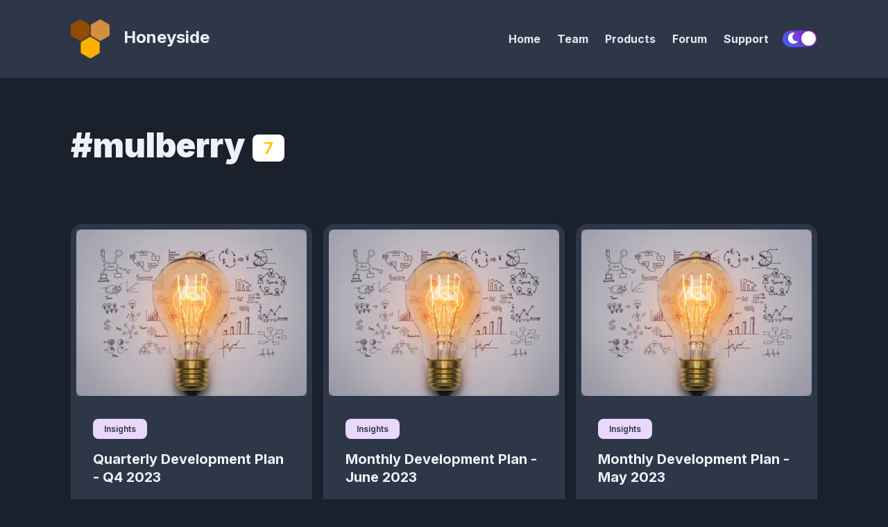

--- FILE ---
content_type: text/html; charset=utf-8
request_url: https://honeyside.it/tag/mulberry/
body_size: 13809
content:
<!DOCTYPE html><html lang="en"><head><meta charSet="utf-8"/><meta http-equiv="x-ua-compatible" content="ie=edge"/><meta name="viewport" content="width=device-width, initial-scale=1, shrink-to-fit=no"/><meta name="generator" content="Gatsby 4.24.5"/><meta data-react-helmet="true" itemProp="name" content="#mulberry"/><meta data-react-helmet="true" itemProp="description" content="We are an Italian-based software house. Bee the change! We provide the best scalable, customised, enterprise software that money can pay for."/><meta data-react-helmet="true" name="description" content="We are an Italian-based software house. Bee the change! We provide the best scalable, customised, enterprise software that money can pay for."/><meta data-react-helmet="true" property="og:title" content="#mulberry"/><meta data-react-helmet="true" property="og:description" content="We are an Italian-based software house. Bee the change! We provide the best scalable, customised, enterprise software that money can pay for."/><meta data-react-helmet="true" property="og:type" content="website"/><meta data-react-helmet="true" property="og:site_name" content="Honeyside"/><meta data-react-helmet="true" property="og:image"/><meta data-react-helmet="true" name="twitter:card" content="summary"/><meta data-react-helmet="true" name="twitter:site" content="Honeyside"/><meta data-react-helmet="true" name="twitter:title" content="#mulberry"/><meta data-react-helmet="true" name="twitter:description" content="We are an Italian-based software house. Bee the change! We provide the best scalable, customised, enterprise software that money can pay for."/><meta data-react-helmet="true" name="twitter:creator" content="https://twitter.com/HoneysideIT"/><style data-href="/styles.4468d56b5bd4b65e49a9.css" data-identity="gatsby-global-css">a{color:#fff}.rc-switch{background-color:#ccc;border:1px solid #ccc;border-radius:20px 20px;box-sizing:border-box;cursor:pointer;display:inline-block;height:22px;line-height:20px;padding:0;position:relative;transition:all .3s cubic-bezier(.35,0,.25,1);vertical-align:middle;width:44px}.rc-switch-inner{color:#fff;font-size:12px;left:24px;position:absolute;top:0}.rc-switch:after{-webkit-animation-duration:.3s;animation-duration:.3s;-webkit-animation-name:rcSwitchOff;animation-name:rcSwitchOff;-webkit-animation-timing-function:cubic-bezier(.35,0,.25,1);animation-timing-function:cubic-bezier(.35,0,.25,1);background-color:#fff;border-radius:50% 50%;box-shadow:0 2px 5px rgba(0,0,0,.26);content:" ";cursor:pointer;height:18px;left:2px;position:absolute;top:1px;-webkit-transform:scale(1);transform:scale(1);transition:left .3s cubic-bezier(.35,0,.25,1);width:18px}.rc-switch:hover:after{-webkit-animation-name:rcSwitchOn;animation-name:rcSwitchOn;-webkit-transform:scale(1.1);transform:scale(1.1)}.rc-switch:focus{box-shadow:0 0 0 2px #d5f1fd;outline:none}.rc-switch-checked{background-color:#87d068;border:1px solid #87d068}.rc-switch-checked .rc-switch-inner{left:6px}.rc-switch-checked:after{left:22px}.rc-switch-disabled{background:#ccc;border-color:#ccc;cursor:no-drop}.rc-switch-disabled:after{-webkit-animation-name:none;animation-name:none;background:#9e9e9e;cursor:no-drop}.rc-switch-disabled:hover:after{-webkit-animation-name:none;animation-name:none;-webkit-transform:scale(1);transform:scale(1)}.rc-switch-label{display:inline-block;font-size:14px;line-height:20px;padding-left:10px;pointer-events:none;-webkit-user-select:text;user-select:text;vertical-align:middle;white-space:normal}@-webkit-keyframes rcSwitchOn{0%{-webkit-transform:scale(1);transform:scale(1)}50%{-webkit-transform:scale(1.25);transform:scale(1.25)}to{-webkit-transform:scale(1.1);transform:scale(1.1)}}@keyframes rcSwitchOn{0%{-webkit-transform:scale(1);transform:scale(1)}50%{-webkit-transform:scale(1.25);transform:scale(1.25)}to{-webkit-transform:scale(1.1);transform:scale(1.1)}}@-webkit-keyframes rcSwitchOff{0%{-webkit-transform:scale(1.1);transform:scale(1.1)}to{-webkit-transform:scale(1);transform:scale(1)}}@keyframes rcSwitchOff{0%{-webkit-transform:scale(1.1);transform:scale(1.1)}to{-webkit-transform:scale(1);transform:scale(1)}}@-webkit-keyframes fadeInUp{0%{opacity:0;-webkit-transform:translate3d(0,10%,0);transform:translate3d(0,10%,0)}to{opacity:1;-webkit-transform:translateZ(0);transform:translateZ(0)}}@keyframes fadeInUp{0%{opacity:0;-webkit-transform:translate3d(0,10%,0);transform:translate3d(0,10%,0)}to{opacity:1;-webkit-transform:translateZ(0);transform:translateZ(0)}}@-webkit-keyframes fadeInDown{0%{opacity:0;-webkit-transform:translate3d(0,-10%,0);transform:translate3d(0,-10%,0)}to{opacity:1;-webkit-transform:translateZ(0);transform:translateZ(0)}}@keyframes fadeInDown{0%{opacity:0;-webkit-transform:translate3d(0,-10%,0);transform:translate3d(0,-10%,0)}to{opacity:1;-webkit-transform:translateZ(0);transform:translateZ(0)}}@-webkit-keyframes fadeInLeft{0%{opacity:0;-webkit-transform:translate3d(-20%,0,0);transform:translate3d(-20%,0,0)}to{opacity:1;-webkit-transform:translateZ(0);transform:translateZ(0)}}@keyframes fadeInLeft{0%{opacity:0;-webkit-transform:translate3d(-20%,0,0);transform:translate3d(-20%,0,0)}to{opacity:1;-webkit-transform:translateZ(0);transform:translateZ(0)}}@-webkit-keyframes fadeInRight{0%{opacity:0;-webkit-transform:translate3d(20%,0,0);transform:translate3d(20%,0,0)}to{opacity:1;-webkit-transform:translateZ(0);transform:translateZ(0)}}@keyframes fadeInRight{0%{opacity:0;-webkit-transform:translate3d(20%,0,0);transform:translate3d(20%,0,0)}to{opacity:1;-webkit-transform:translateZ(0);transform:translateZ(0)}}@-webkit-keyframes fadeIn{0%{opacity:0}to{opacity:1}}@keyframes fadeIn{0%{opacity:0}to{opacity:1}}@media screen and (min-width:768px){.react-reveal{-webkit-animation-timing-function:cubic-bezier(.77,0,.175,1);animation-timing-function:cubic-bezier(.77,0,.175,1)}.fadeInUp{-webkit-animation-name:fadeInUp;animation-name:fadeInUp}.fadeInDown{-webkit-animation-name:fadeInDown;animation-name:fadeInDown}.fadeInLeft{-webkit-animation-name:fadeInLeft;animation-name:fadeInLeft}.fadeInRight{-webkit-animation-name:fadeInRight;animation-name:fadeInRight}.fadeIn{-webkit-animation-name:fadeIn;animation-name:fadeIn}}@media not screen and (min-width:768px){.react-reveal{opacity:1!important}}.slick-slider{-webkit-touch-callout:none;-webkit-tap-highlight-color:transparent;box-sizing:border-box;touch-action:pan-y;-webkit-user-select:none;user-select:none;-khtml-user-select:none}.slick-list,.slick-slider{display:block;position:relative}.slick-list{margin:0;overflow:hidden;padding:0}.slick-list:focus{outline:none}.slick-list.dragging{cursor:pointer;cursor:hand}.slick-slider .slick-list,.slick-slider .slick-track{-webkit-transform:translateZ(0);transform:translateZ(0)}.slick-track{display:block;left:0;margin-left:auto;margin-right:auto;position:relative;top:0}.slick-track:after,.slick-track:before{content:"";display:table}.slick-track:after{clear:both}.slick-loading .slick-track{visibility:hidden}.slick-slide{display:none;float:left;height:100%;min-height:1px}[dir=rtl] .slick-slide{float:right}.slick-slide img{display:block}.slick-slide.slick-loading img{display:none}.slick-slide.dragging img{pointer-events:none}.slick-initialized .slick-slide{display:block}.slick-loading .slick-slide{visibility:hidden}.slick-vertical .slick-slide{border:1px solid transparent;display:block;height:auto}.slick-arrow.slick-hidden{display:none}.with-animation .slick-slide{opacity:1;-webkit-transform:scale(1);transform:scale(1);-webkit-transform-origin:left;transform-origin:left;transition:all .6s ease}.with-animation .slick-slide.slick-active+:not(.slick-active){opacity:0;-webkit-transform:scale(.7);transform:scale(.7)}.slick-next,.slick-prev{position:absolute;top:50%;-webkit-transform:translateY(-50%);transform:translateY(-50%);z-index:2}.slick-prev{box-shadow:-1px 1px 3px 0 rgba(1,1,1,.1);left:-15px}.slick-next{box-shadow:1px 1px 3px 0 rgba(1,1,1,.1);right:-15px}.slick-dots{display:block;list-style:none;margin:0;padding:.5rem 0 0;position:absolute;text-align:center;text-align:right;top:-4rem;width:100%}.slick-dots li{cursor:pointer;display:inline-block;margin:0 5px;padding:0;position:relative}.slick-dots li button{background:transparent;background-color:#a0aec0;border:0;border-radius:100%;cursor:pointer;display:block;font-size:0;height:12px;line-height:0px;margin:5px;outline:none;width:12px}.slick-dots li.slick-active button{background-color:#4a5568}</style><style>.gatsby-image-wrapper{position:relative;overflow:hidden}.gatsby-image-wrapper picture.object-fit-polyfill{position:static!important}.gatsby-image-wrapper img{bottom:0;height:100%;left:0;margin:0;max-width:none;padding:0;position:absolute;right:0;top:0;width:100%;object-fit:cover}.gatsby-image-wrapper [data-main-image]{opacity:0;transform:translateZ(0);transition:opacity .25s linear;will-change:opacity}.gatsby-image-wrapper-constrained{display:inline-block;vertical-align:top}</style><noscript><style>.gatsby-image-wrapper noscript [data-main-image]{opacity:1!important}.gatsby-image-wrapper [data-placeholder-image]{opacity:0!important}</style></noscript><script type="module">const e="undefined"!=typeof HTMLImageElement&&"loading"in HTMLImageElement.prototype;e&&document.body.addEventListener("load",(function(e){const t=e.target;if(void 0===t.dataset.mainImage)return;if(void 0===t.dataset.gatsbyImageSsr)return;let a=null,n=t;for(;null===a&&n;)void 0!==n.parentNode.dataset.gatsbyImageWrapper&&(a=n.parentNode),n=n.parentNode;const o=a.querySelector("[data-placeholder-image]"),r=new Image;r.src=t.currentSrc,r.decode().catch((()=>{})).then((()=>{t.style.opacity=1,o&&(o.style.opacity=0,o.style.transition="opacity 500ms linear")}))}),!0);</script><link crossorigin="" href="https://fonts.gstatic.com/" rel="preconnect"/><link crossorigin="" href="https://fonts.googleapis.com/" rel="preconnect"/><title data-react-helmet="true">#mulberry | Honeyside</title><link rel="sitemap" type="application/xml" href="/sitemap-index.xml"/><link rel="icon" href="/favicon-32x32.png?v=78aeda030166c320d13343418b73ef79" type="image/png"/><link rel="manifest" href="/manifest.webmanifest" crossorigin="anonymous"/><link rel="apple-touch-icon" sizes="48x48" href="/icons/icon-48x48.png?v=78aeda030166c320d13343418b73ef79"/><link rel="apple-touch-icon" sizes="72x72" href="/icons/icon-72x72.png?v=78aeda030166c320d13343418b73ef79"/><link rel="apple-touch-icon" sizes="96x96" href="/icons/icon-96x96.png?v=78aeda030166c320d13343418b73ef79"/><link rel="apple-touch-icon" sizes="144x144" href="/icons/icon-144x144.png?v=78aeda030166c320d13343418b73ef79"/><link rel="apple-touch-icon" sizes="192x192" href="/icons/icon-192x192.png?v=78aeda030166c320d13343418b73ef79"/><link rel="apple-touch-icon" sizes="256x256" href="/icons/icon-256x256.png?v=78aeda030166c320d13343418b73ef79"/><link rel="apple-touch-icon" sizes="384x384" href="/icons/icon-384x384.png?v=78aeda030166c320d13343418b73ef79"/><link rel="apple-touch-icon" sizes="512x512" href="/icons/icon-512x512.png?v=78aeda030166c320d13343418b73ef79"/></head><body><div id="___gatsby"><div style="outline:none" tabindex="-1" id="gatsby-focus-wrapper"><style data-emotion-css="12nqje4">body{--theme-ui-colors-text:var(--theme-ui-colors-text,#cbd5e0);--theme-ui-colors-article:var(--theme-ui-colors-article,#e2e8f0);--theme-ui-colors-heading:var(--theme-ui-colors-heading,#edf2f7);--theme-ui-colors-alphaLighter:var(--theme-ui-colors-alphaLighter,#FF8F00);--theme-ui-colors-alphaLight:var(--theme-ui-colors-alphaLight,#FFB300);--theme-ui-colors-alpha:var(--theme-ui-colors-alpha,#FFC107);--theme-ui-colors-alphaDark:var(--theme-ui-colors-alphaDark,#FFD54F);--theme-ui-colors-alphaDarker:var(--theme-ui-colors-alphaDarker,#FFECB3);--theme-ui-colors-betaLighter:var(--theme-ui-colors-betaLighter,#2E7D32);--theme-ui-colors-betaLight:var(--theme-ui-colors-betaLight,#43A047);--theme-ui-colors-beta:var(--theme-ui-colors-beta,#4CAF50);--theme-ui-colors-betaDark:var(--theme-ui-colors-betaDark,#81C784);--theme-ui-colors-betaDarker:var(--theme-ui-colors-betaDarker,#C8E6C9);--theme-ui-colors-omegaLighter:var(--theme-ui-colors-omegaLighter,#2d3748);--theme-ui-colors-omegaLight:var(--theme-ui-colors-omegaLight,#718096);--theme-ui-colors-omega:var(--theme-ui-colors-omega,#a0aec0);--theme-ui-colors-omegaDark:var(--theme-ui-colors-omegaDark,#e2e8f0);--theme-ui-colors-omegaDarker:var(--theme-ui-colors-omegaDarker,#edf2f7);--theme-ui-colors-successLight:var(--theme-ui-colors-successLight,#C8E6C9);--theme-ui-colors-success:var(--theme-ui-colors-success,#4CAF50);--theme-ui-colors-errorLight:var(--theme-ui-colors-errorLight,#fff5f5);--theme-ui-colors-error:var(--theme-ui-colors-error,#f56565);--theme-ui-colors-white:var(--theme-ui-colors-white,#fff);--theme-ui-colors-background:var(--theme-ui-colors-background,#1a202c);--theme-ui-colors-contentBg:var(--theme-ui-colors-contentBg,#2d3748);--theme-ui-colors-headerBg:var(--theme-ui-colors-headerBg,#2d3748);--theme-ui-colors-footerBg:var(--theme-ui-colors-footerBg,#2d3748);--theme-ui-colors-mute:var(--theme-ui-colors-mute,#718096);--theme-ui-colors-highlight:var(--theme-ui-colors-highlight,#edf2f7);color:var(--theme-ui-colors-text,#cbd5e0);background-color:var(--theme-ui-colors-background,#1a202c);}body.theme-ui-dark{--theme-ui-colors-alphaLighter:var(--theme-ui-colors-modes-dark-alphaLighter,#FF8F00);--theme-ui-colors-alphaLight:var(--theme-ui-colors-modes-dark-alphaLight,#FFB300);--theme-ui-colors-alphaDark:var(--theme-ui-colors-modes-dark-alphaDark,#FFD54F);--theme-ui-colors-alphaDarker:var(--theme-ui-colors-modes-dark-alphaDarker,#FFECB3);--theme-ui-colors-betaLighter:var(--theme-ui-colors-modes-dark-betaLighter,#2E7D32);--theme-ui-colors-betaLight:var(--theme-ui-colors-modes-dark-betaLight,#43A047);--theme-ui-colors-betaDark:var(--theme-ui-colors-modes-dark-betaDark,#81C784);--theme-ui-colors-betaDarker:var(--theme-ui-colors-modes-dark-betaDarker,#C8E6C9);--theme-ui-colors-omegaLighter:var(--theme-ui-colors-modes-dark-omegaLighter,#2d3748);--theme-ui-colors-omegaLight:var(--theme-ui-colors-modes-dark-omegaLight,#718096);--theme-ui-colors-omegaDark:var(--theme-ui-colors-modes-dark-omegaDark,#e2e8f0);--theme-ui-colors-omegaDarker:var(--theme-ui-colors-modes-dark-omegaDarker,#edf2f7);--theme-ui-colors-text:var(--theme-ui-colors-modes-dark-text,#cbd5e0);--theme-ui-colors-article:var(--theme-ui-colors-modes-dark-article,#e2e8f0);--theme-ui-colors-heading:var(--theme-ui-colors-modes-dark-heading,#edf2f7);--theme-ui-colors-background:var(--theme-ui-colors-modes-dark-background,#1a202c);--theme-ui-colors-contentBg:var(--theme-ui-colors-modes-dark-contentBg,#2d3748);--theme-ui-colors-headerBg:var(--theme-ui-colors-modes-dark-headerBg,#2d3748);--theme-ui-colors-footerBg:var(--theme-ui-colors-modes-dark-footerBg,#2d3748);--theme-ui-colors-mute:var(--theme-ui-colors-modes-dark-mute,#718096);}</style><style data-emotion-css="wxng5j">*{box-sizing:border-box;}body{margin:0;font-family:'Inter',sans-serif;font-size:1rem;font-weight:normal;line-height:1.8;-webkit-font-smoothing:antialiased;-webkit-text-decoration:none;text-decoration:none;}</style><style data-emotion-css="130izn8">.css-130izn8{box-sizing:border-box;margin:0;min-width:0;-webkit-flex-direction:column;-ms-flex-direction:column;flex-direction:column;height:100vh;display:-webkit-box;display:-webkit-flex;display:-ms-flexbox;display:flex;}</style><div class="css-130izn8"><style data-emotion-css="1sasks6">html{font-size:85%;-webkit-scroll-behavior:smooth;-moz-scroll-behavior:smooth;-ms-scroll-behavior:smooth;scroll-behavior:smooth;}@media screen and (min-width:640px){html{font-size:90%;}}@media screen and (min-width:768px){html{font-size:95%;}}@media screen and (min-width:1024px){html{font-size:100%;}}::selection{color:var(--theme-ui-colors-white,#fff);background:var(--theme-ui-colors-omegaDark,#e2e8f0);}</style><style data-emotion-css="r8vurw">.css-r8vurw{box-sizing:border-box;margin:0;min-width:0;position:relative;background-color:var(--theme-ui-colors-headerBg,#2d3748);}</style><div class="css-r8vurw"><style data-emotion-css="1s3ligh">.css-1s3ligh{box-sizing:border-box;margin:0;min-width:0;width:100%;max-width:1140px;margin-left:auto;margin-right:auto;padding-left:1rem;padding-right:1rem;position:relative;z-index:10;}@media screen and (min-width:640px){.css-1s3ligh{padding-left:2rem;padding-right:2rem;}}</style><div class="css-1s3ligh"><style data-emotion-css="16oqm0b">.css-16oqm0b{box-sizing:border-box;margin:0;min-width:0;-webkit-box-pack:justify;-webkit-justify-content:space-between;-ms-flex-pack:justify;justify-content:space-between;-webkit-align-items:center;-webkit-box-align:center;-ms-flex-align:center;align-items:center;height:6rem;padding-top:1rem;padding-bottom:1rem;display:-webkit-box;display:-webkit-flex;display:-ms-flexbox;display:flex;}@media screen and (min-width:640px){.css-16oqm0b{height:7rem;padding-top:2rem;padding-bottom:2rem;}}</style><div class="css-16oqm0b"><style data-emotion-css="1q5edj3">.css-1q5edj3{box-sizing:border-box;margin:0;min-width:0;-webkit-flex-basis:100%;-ms-flex-preferred-size:100%;flex-basis:100%;}@media screen and (min-width:768px){.css-1q5edj3{-webkit-flex-basis:33.333333%;-ms-flex-preferred-size:33.333333%;flex-basis:33.333333%;}}</style><div class="css-1q5edj3"><style data-emotion-css="1b1vmhm">.css-1b1vmhm{box-sizing:border-box;margin:0;min-width:0;font-family:'Inter',sans-serif;font-weight:bold;line-height:1.33;display:block;color:var(--theme-ui-colors-heading,#edf2f7);font-weight:bold;-webkit-text-decoration:none;text-decoration:none;margin-bottom:1rem;font-size:1.5rem;margin:0;}</style><a alt="Honeyside" aria-label="Honeyside" class="css-1b1vmhm" href="/"><div data-gatsby-image-wrapper="" style="vertical-align:middle;width:56px;margin-right:20px" class="gatsby-image-wrapper gatsby-image-wrapper-constrained"><div style="max-width:150px;display:block"><img alt="" role="presentation" aria-hidden="true" src="data:image/svg+xml;charset=utf-8,%3Csvg height=&#x27;148.99999999999997&#x27; width=&#x27;150&#x27; xmlns=&#x27;http://www.w3.org/2000/svg&#x27; version=&#x27;1.1&#x27;%3E%3C/svg%3E" style="max-width:100%;display:block;position:static"/></div><div aria-hidden="true" data-placeholder-image="" style="opacity:1;transition:opacity 500ms linear"></div><picture><source type="image/webp" srcSet="/static/2d343880c427cb8cdad1e1f85eff5167/71a93/logo-dark.webp 38w,/static/2d343880c427cb8cdad1e1f85eff5167/96891/logo-dark.webp 75w,/static/2d343880c427cb8cdad1e1f85eff5167/93d82/logo-dark.webp 150w,/static/2d343880c427cb8cdad1e1f85eff5167/f4737/logo-dark.webp 300w" sizes="(min-width: 150px) 150px, 100vw"/><img data-gatsby-image-ssr="" data-main-image="" style="opacity:0" sizes="(min-width: 150px) 150px, 100vw" decoding="async" loading="eager" src="/static/2d343880c427cb8cdad1e1f85eff5167/ae824/logo-dark.png" srcSet="/static/2d343880c427cb8cdad1e1f85eff5167/536b4/logo-dark.png 38w,/static/2d343880c427cb8cdad1e1f85eff5167/4bf0d/logo-dark.png 75w,/static/2d343880c427cb8cdad1e1f85eff5167/ae824/logo-dark.png 150w,/static/2d343880c427cb8cdad1e1f85eff5167/0b363/logo-dark.png 300w" alt="Honeyside"/></picture><noscript><picture><source type="image/webp" srcSet="/static/2d343880c427cb8cdad1e1f85eff5167/71a93/logo-dark.webp 38w,/static/2d343880c427cb8cdad1e1f85eff5167/96891/logo-dark.webp 75w,/static/2d343880c427cb8cdad1e1f85eff5167/93d82/logo-dark.webp 150w,/static/2d343880c427cb8cdad1e1f85eff5167/f4737/logo-dark.webp 300w" sizes="(min-width: 150px) 150px, 100vw"/><img data-gatsby-image-ssr="" data-main-image="" style="opacity:0" sizes="(min-width: 150px) 150px, 100vw" decoding="async" loading="eager" src="/static/2d343880c427cb8cdad1e1f85eff5167/ae824/logo-dark.png" srcSet="/static/2d343880c427cb8cdad1e1f85eff5167/536b4/logo-dark.png 38w,/static/2d343880c427cb8cdad1e1f85eff5167/4bf0d/logo-dark.png 75w,/static/2d343880c427cb8cdad1e1f85eff5167/ae824/logo-dark.png 150w,/static/2d343880c427cb8cdad1e1f85eff5167/0b363/logo-dark.png 300w" alt="Honeyside"/></picture></noscript><script type="module">const t="undefined"!=typeof HTMLImageElement&&"loading"in HTMLImageElement.prototype;if(t){const t=document.querySelectorAll("img[data-main-image]");for(let e of t){e.dataset.src&&(e.setAttribute("src",e.dataset.src),e.removeAttribute("data-src")),e.dataset.srcset&&(e.setAttribute("srcset",e.dataset.srcset),e.removeAttribute("data-srcset"));const t=e.parentNode.querySelectorAll("source[data-srcset]");for(let e of t)e.setAttribute("srcset",e.dataset.srcset),e.removeAttribute("data-srcset");e.complete&&(e.style.opacity=1,e.parentNode.parentNode.querySelector("[data-placeholder-image]").style.opacity=0)}}</script></div>Honeyside</a></div><style data-emotion-css="10ksu4a">.css-10ksu4a{box-sizing:border-box;margin:0;min-width:0;-webkit-flex-basis:auto;-ms-flex-preferred-size:auto;flex-basis:auto;min-width:auto;-webkit-order:4;-ms-flex-order:4;order:4;}@media screen and (min-width:768px){.css-10ksu4a{-webkit-flex-basis:66.666667%;-ms-flex-preferred-size:66.666667%;flex-basis:66.666667%;-webkit-order:unset;-ms-flex-order:unset;order:unset;}}</style><div class="css-10ksu4a"><style data-emotion-css="mzyruo">.css-mzyruo{box-sizing:border-box;margin:0;min-width:0;display:none;}@media screen and (min-width:768px){.css-mzyruo{display:block;}}</style><div class="css-mzyruo"><style data-emotion-css="yo0yuz">.css-yo0yuz{box-sizing:border-box;margin:0;min-width:0;-webkit-flex-direction:row;-ms-flex-direction:row;flex-direction:row;-webkit-box-pack:end;-webkit-justify-content:flex-end;-ms-flex-pack:end;justify-content:flex-end;-webkit-flex-wrap:wrap;-ms-flex-wrap:wrap;flex-wrap:wrap;display:-webkit-box;display:-webkit-flex;display:-ms-flexbox;display:flex;}</style><div class="css-yo0yuz"><style data-emotion-css="7ojua8">.css-7ojua8{box-sizing:border-box;margin:0;min-width:0;color:inherit;-webkit-text-decoration:none;text-decoration:none;font-weight:700;display:inline-block;color:var(--theme-ui-colors-omegaDark,#e2e8f0);-webkit-text-decoration:none;text-decoration:none;-webkit-user-select:none;-moz-user-select:none;-ms-user-select:none;user-select:none;padding:0.25rem;margin:0;margin-left:0.5rem;margin-right:0.5rem;}.css-7ojua8:hover,.css-7ojua8:focus,.css-7ojua8.active{color:primary;}.css-7ojua8:visited{color:var(--theme-ui-colors-omegaDark,#e2e8f0);}.css-7ojua8:hover{color:var(--theme-ui-colors-alpha,#FFC107);}.css-7ojua8 svg{display:block;margin-left:auto;margin-right:auto;margin-bottom:0.25rem;}</style><a class="css-7ojua8" href="/">Home</a><a class="css-7ojua8" href="/about">Team</a><a class="css-7ojua8" href="/products">Products</a><a href="https://forum.honeyside.it" class="css-7ojua8">Forum</a><a class="css-7ojua8" href="/support">Support</a></div></div><style data-emotion-css="13pi9m9">.css-13pi9m9{box-sizing:border-box;margin:0;min-width:0;display:block;}@media screen and (min-width:768px){.css-13pi9m9{display:none;}}</style><div class="css-13pi9m9"><style data-emotion-css="1jiwb8s">.css-1jiwb8s{box-sizing:border-box;margin:0;min-width:0;-webkit-appearance:none;-moz-appearance:none;appearance:none;display:-webkit-inline-box;display:-webkit-inline-flex;display:-ms-inline-flexbox;display:inline-flex;-webkit-align-items:center;-webkit-box-align:center;-ms-flex-align:center;align-items:center;-webkit-box-pack:center;-webkit-justify-content:center;-ms-flex-pack:center;justify-content:center;padding:0.25rem;width:32px;height:32px;color:inherit;background-color:transparent;border:none;border-radius:4px;display:inline-block;min-width:auto;-webkit-align-items:center;-webkit-box-align:center;-ms-flex-align:center;align-items:center;-webkit-box-pack:space-evenly;-webkit-justify-content:space-evenly;-ms-flex-pack:space-evenly;justify-content:space-evenly;outline:0;-webkit-user-select:none;-moz-user-select:none;-ms-user-select:none;user-select:none;-webkit-tap-highlight-color:transparent;-webkit-touch-callout:none;-webkit-user-select:none;-khtml-user-select:none;-moz-user-select:none;-ms-user-select:none;border-radius:9999px;cursor:pointer;border-width:3px;border-style:solid;-webkit-transition:all 250ms ease;transition:all 250ms ease;box-sizing:initial;color:var(--theme-ui-colors-omega,#a0aec0);border-color:transparent;vertical-align:middle;width:24px;height:24px;padding:0.5rem;background-color:var(--theme-ui-colors-omegaLighter,#2d3748);-webkit-transition:left 0.3s cubic-bezier(0.78,0.14,0.15,0.86);transition:left 0.3s cubic-bezier(0.78,0.14,0.15,0.86);left:-2rem;}.css-1jiwb8s +a,.css-1jiwb8s + button{margin-left:0.5rem;}.css-1jiwb8s svg{width:24px;height:24px;}@media (hover:hover) and (pointer:fine){.css-1jiwb8s:hover{background-color:var(--theme-ui-colors-alpha,#FFC107);color:var(--theme-ui-colors-white,#fff);}.css-1jiwb8s:hover svg{fill:var(--theme-ui-colors-white,#fff);}}.css-1jiwb8s:before{display:none;}@media screen and (min-width:768px){.css-1jiwb8s{display:none;}}</style><button aria-label="Menu" class="css-1jiwb8s"><svg stroke="currentColor" fill="currentColor" stroke-width="0" viewBox="0 0 448 512" height="1em" width="1em" xmlns="http://www.w3.org/2000/svg"><path d="M16 132h416c8.837 0 16-7.163 16-16V76c0-8.837-7.163-16-16-16H16C7.163 60 0 67.163 0 76v40c0 8.837 7.163 16 16 16zm0 160h416c8.837 0 16-7.163 16-16v-40c0-8.837-7.163-16-16-16H16c-8.837 0-16 7.163-16 16v40c0 8.837 7.163 16 16 16zm0 160h416c8.837 0 16-7.163 16-16v-40c0-8.837-7.163-16-16-16H16c-8.837 0-16 7.163-16 16v40c0 8.837 7.163 16 16 16z"></path></svg></button><style data-emotion-css="2spizg">.css-2spizg{box-sizing:border-box;margin:0;min-width:0;position:fixed;top:0;right:0;-webkit-transform:translate(100%,0);-ms-transform:translate(100%,0);transform:translate(100%,0);width:75%;height:100vh;background-color:var(--theme-ui-colors-contentBg,#2d3748);-webkit-transition:all .5s cubic-bezier(.77,0,.175,1);transition:all .5s cubic-bezier(.77,0,.175,1);z-index:99;}.css-2spizg open{-webkit-transform:translate(0,0);-ms-transform:translate(0,0);transform:translate(0,0);box-shadow:0 0 45px 0 rgba(0,0,0,.25);}</style><div class="css-2spizg"><style data-emotion-css="1edn3n2">.css-1edn3n2{box-sizing:border-box;margin:0;min-width:0;position:relative;height:100%;z-index:2;background-color:var(--theme-ui-colors-contentBg,#2d3748);overflow-y:scroll;font-size:1.25rem;padding:4rem;}</style><div class="css-1edn3n2"></div></div><style data-emotion-css="1ylv1n">.css-1ylv1n{box-sizing:border-box;margin:0;min-width:0;position:fixed;top:0;right:100%;width:100%;height:100%;background-color:#222;opacity:0;-webkit-transition:opacity .5s cubic-bezier(.77,0,.175,1);transition:opacity .5s cubic-bezier(.77,0,.175,1);z-index:90;}</style><div class="css-1ylv1n"></div></div></div><style data-emotion-css="w1ne5u">.css-w1ne5u{box-sizing:border-box;margin:0;min-width:0;min-width:auto;-webkit-order:2;-ms-flex-order:2;order:2;}@media screen and (min-width:768px){.css-w1ne5u{-webkit-order:unset;-ms-flex-order:unset;order:unset;}}</style><div class="css-w1ne5u"><style data-emotion-css="vurnku">.css-vurnku{box-sizing:border-box;margin:0;min-width:0;}</style><div class="css-vurnku"><style data-emotion-css="1cs881k">.css-1cs881k{box-sizing:border-box;margin:0;min-width:0;-webkit-appearance:none;-moz-appearance:none;appearance:none;display:-webkit-inline-box;display:-webkit-inline-flex;display:-ms-inline-flexbox;display:inline-flex;-webkit-align-items:center;-webkit-box-align:center;-ms-flex-align:center;align-items:center;-webkit-box-pack:center;-webkit-justify-content:center;-ms-flex-pack:center;justify-content:center;padding:0.25rem;width:32px;height:32px;color:inherit;background-color:transparent;border:none;border-radius:4px;display:inline-block;min-width:auto;-webkit-align-items:center;-webkit-box-align:center;-ms-flex-align:center;align-items:center;-webkit-box-pack:space-evenly;-webkit-justify-content:space-evenly;-ms-flex-pack:space-evenly;justify-content:space-evenly;outline:0;-webkit-user-select:none;-moz-user-select:none;-ms-user-select:none;user-select:none;-webkit-tap-highlight-color:transparent;-webkit-touch-callout:none;-webkit-user-select:none;-khtml-user-select:none;-moz-user-select:none;-ms-user-select:none;border-radius:9999px;cursor:pointer;border-width:3px;border-style:solid;-webkit-transition:all 250ms ease;transition:all 250ms ease;box-sizing:initial;color:var(--theme-ui-colors-omega,#a0aec0);border-color:transparent;vertical-align:middle;width:24px;height:24px;padding:0.5rem;background-color:var(--theme-ui-colors-omegaLighter,#2d3748);display:block;}.css-1cs881k +a,.css-1cs881k + button{margin-left:0.5rem;}.css-1cs881k svg{width:24px;height:24px;}@media (hover:hover) and (pointer:fine){.css-1cs881k:hover{background-color:var(--theme-ui-colors-alpha,#FFC107);color:var(--theme-ui-colors-white,#fff);}.css-1cs881k:hover svg{fill:var(--theme-ui-colors-white,#fff);}}.css-1cs881k:before{display:none;}@media screen and (min-width:768px){.css-1cs881k{display:none;}}</style><button aria-label="Toggle dark mode" class="css-1cs881k"><svg stroke="currentColor" fill="currentColor" stroke-width="0" viewBox="0 0 512 512" height="1em" width="1em" xmlns="http://www.w3.org/2000/svg"><path d="M283.211 512c78.962 0 151.079-35.925 198.857-94.792 7.068-8.708-.639-21.43-11.562-19.35-124.203 23.654-238.262-71.576-238.262-196.954 0-72.222 38.662-138.635 101.498-174.394 9.686-5.512 7.25-20.197-3.756-22.23A258.156 258.156 0 0 0 283.211 0c-141.309 0-256 114.511-256 256 0 141.309 114.511 256 256 256z"></path></svg></button><style data-emotion-css="cqu7wq">.css-cqu7wq{display:none;}@media screen and (min-width:768px){.css-cqu7wq{display:block;}}.css-cqu7wq.rc-switch{background:linear-gradient(45deg,#FF7D6B,#FFD64C);border:0;width:50px;height:24px;}.css-cqu7wq.rc-switch:focus{box-shadow:none;}.css-cqu7wq.rc-switch-checked{background:linear-gradient(45deg,#3366FF,#AC15B8);border:0;}.css-cqu7wq.rc-switch:after{width:21px;height:21px;}.css-cqu7wq.rc-switch-checked:after{left:auto;right:2px;}.css-cqu7wq .rc-switch-inner{font-size:unset;top:1px;left:26px;}.css-cqu7wq.rc-switch-checked .rc-switch-inner{left:7px;}</style><button aria-label="Toggle dark mode" type="button" role="switch" aria-checked="true" class="rc-switch css-cqu7wq rc-switch-checked"><span class="rc-switch-inner"><style data-emotion-css="uk6cul">.css-uk6cul{vertical-align:middle;}</style><svg stroke="currentColor" fill="currentColor" stroke-width="0" viewBox="0 0 512 512" class="css-uk6cul" height="16" width="16" xmlns="http://www.w3.org/2000/svg"><path d="M283.211 512c78.962 0 151.079-35.925 198.857-94.792 7.068-8.708-.639-21.43-11.562-19.35-124.203 23.654-238.262-71.576-238.262-196.954 0-72.222 38.662-138.635 101.498-174.394 9.686-5.512 7.25-20.197-3.756-22.23A258.156 258.156 0 0 0 283.211 0c-141.309 0-256 114.511-256 256 0 141.309 114.511 256 256 256z"></path></svg></span></button></div></div></div></div></div><style data-emotion-css="1qe1pxe">.css-1qe1pxe{box-sizing:border-box;margin:0;min-width:0;-webkit-flex:1 1 auto;-ms-flex:1 1 auto;flex:1 1 auto;}</style><div class="css-1qe1pxe"><style data-emotion-css="1b24wpc">.css-1b24wpc{box-sizing:border-box;margin:0;min-width:0;min-width:auto;border-top-style:solid;border-top-color:transparent;border-top-width:2px;height:0;margin-top:1rem;margin-bottom:1rem;}@media screen and (min-width:640px){.css-1b24wpc{margin-top:2rem;margin-bottom:2rem;}}</style><div class="css-1b24wpc"></div><style data-emotion-css="bh18vc">.css-bh18vc{box-sizing:border-box;margin:0;min-width:0;width:100%;max-width:1140px;margin-left:auto;margin-right:auto;max-width:1140px;padding-left:1rem;padding-right:1rem;}@media screen and (min-width:640px){.css-bh18vc{padding-left:2rem;padding-right:2rem;}}</style><div class="css-bh18vc"><style data-emotion-css="4p9r15">.css-4p9r15{box-sizing:border-box;margin:0;min-width:0;width:100%;max-width:1140px;margin-left:auto;margin-right:auto;max-width:none;}</style><div class="css-4p9r15"><style data-emotion-css="4cffwv">.css-4cffwv{box-sizing:border-box;margin:0;min-width:0;display:-webkit-box;display:-webkit-flex;display:-ms-flexbox;display:flex;}</style><div class="css-4cffwv"><div><style data-emotion-css="o20aux">.css-o20aux{box-sizing:border-box;margin:0;min-width:0;font-family:'Inter',sans-serif;font-weight:bold;line-height:1.33;display:block;color:var(--theme-ui-colors-heading,#edf2f7);font-weight:900;-webkit-text-decoration:none;text-decoration:none;margin-bottom:1rem;font-size:1.875rem;}@media screen and (min-width:640px){.css-o20aux{font-size:2.25rem;}}@media screen and (min-width:1024px){.css-o20aux{font-size:3rem;}}</style><h1 class="css-o20aux">#mulberry<!-- --> <style data-emotion-css="sm61l3">.css-sm61l3{box-sizing:border-box;margin:0;min-width:0;display:inline-block;vertical-align:baseline;font-size:0.75rem;font-weight:700;white-space:nowrap;padding-left:0.25rem;padding-right:0.25rem;border-radius:2px;color:var(--theme-ui-colors-white,#fff);background-color:primary;display:inline-block;border-radius:0.5rem;-webkit-text-decoration:none;text-decoration:none;font-weight:600;vertical-align:middle;padding-left:1rem;padding-right:1rem;padding-top:0.25rem;padding-bottom:0.25rem;-webkit-transition:all 250ms ease;transition:all 250ms ease;background-color:var(--theme-ui-colors-white,#fff);color:var(--theme-ui-colors-alpha,#FFC107);font-size:1.5rem;}.css-sm61l3:hover{background-color:var(--theme-ui-colors-alpha,#FFC107);color:var(--theme-ui-colors-white,#fff);}</style><div class="css-sm61l3"> <!-- -->7</div></h1></div></div></div></div><div class="css-1b24wpc"></div><div class="css-bh18vc"><div class="css-4p9r15"><div class="css-4cffwv"><style data-emotion-css="1o15qec">.css-1o15qec{box-sizing:border-box;margin:0;min-width:0;width:100%;max-width:1140px;margin-left:auto;margin-right:auto;-webkit-flex:1;-ms-flex:1;flex:1;margin-left:0;}</style><div class="css-1o15qec"><style data-emotion-css="1rgegro">.css-1rgegro{box-sizing:border-box;margin:0;min-width:0;display:-webkit-box;display:-webkit-flex;display:-ms-flexbox;display:flex;-webkit-flex-wrap:wrap;-ms-flex-wrap:wrap;flex-wrap:wrap;margin:-0.5rem;}.css-1rgegro .blog_card{max-width:none;-webkit-box-flex:1;-webkit-flex-grow:1;-ms-flex-positive:1;flex-grow:1;padding:0.5rem;}@media screen and (min-width:640px){.css-1rgegro{display:-webkit-box;display:-webkit-flex;display:-ms-flexbox;display:flex;-webkit-flex-wrap:wrap;-ms-flex-wrap:wrap;flex-wrap:wrap;-webkit-box-pack:center;-webkit-justify-content:center;-ms-flex-pack:center;justify-content:center;margin:-0.5rem;}.css-1rgegro .blog_card{min-width:18rem;max-width:380px;-webkit-box-flex:1;-webkit-flex-grow:1;-ms-flex-positive:1;flex-grow:1;padding:0.5rem;}}</style><div class="css-1rgegro"><style data-emotion-css="iackul">.css-iackul{box-sizing:border-box;margin:0;min-width:0;-webkit-flex-basis:100%;-ms-flex-preferred-size:100%;flex-basis:100%;}@media screen and (min-width:640px){.css-iackul{-webkit-flex-basis:50%;-ms-flex-preferred-size:50%;flex-basis:50%;}}@media screen and (min-width:768px){.css-iackul{-webkit-flex-basis:33.333333%;-ms-flex-preferred-size:33.333333%;flex-basis:33.333333%;}}@media screen and (min-width:1024px){.css-iackul{-webkit-flex-basis:33.333333%;-ms-flex-preferred-size:33.333333%;flex-basis:33.333333%;}}</style><div class="blog_card css-iackul"><style data-emotion-css="15vgt4e">.css-15vgt4e{box-sizing:border-box;margin:0;min-width:0;background-color:var(--theme-ui-colors-contentBg,#2d3748);border-radius:1rem;-webkit-transition: -webkit-transform 250ms ease, box-shadow 250ms ease, color 250ms ease;-webkit-transition: transform 250ms ease, box-shadow 250ms ease, color 250ms ease;transition: transform 250ms ease, box-shadow 250ms ease, color 250ms ease;box-shadow:1px 1px 5px 0 rgba(1,1,1,.05);overflow:hidden;height:100%;}@media (hover:hover) and (pointer:fine){.css-15vgt4e:hover{-webkit-transform:translateY(-0.25rem);-ms-transform:translateY(-0.25rem);transform:translateY(-0.25rem);box-shadow: 0px 2px 4px rgba(46,41,51,0.08), 0px 5px 10px rgba(71,63,79,0.16);}}</style><div class="css-15vgt4e"><style data-emotion-css="1cl0udp">.css-1cl0udp{box-sizing:border-box;margin:0;min-width:0;-webkit-align-items:stretch;-webkit-box-align:stretch;-ms-flex-align:stretch;align-items:stretch;height:100%;-webkit-flex-direction:row;-ms-flex-direction:row;flex-direction:row;display:-webkit-box;display:-webkit-flex;display:-ms-flexbox;display:flex;}@media screen and (min-width:640px){.css-1cl0udp{-webkit-flex-direction:column;-ms-flex-direction:column;flex-direction:column;}}</style><article class="css-1cl0udp"><style data-emotion-css="1bzi38c">.css-1bzi38c{-webkit-user-select:none;-moz-user-select:none;-ms-user-select:none;user-select:none;text-align:center;position:relative;display:block;}</style><style data-emotion-css="gob1y0">.css-gob1y0{box-sizing:border-box;margin:0;min-width:0;color:var(--theme-ui-colors-alpha,#FFC107);-webkit-text-decoration:none;text-decoration:none;-webkit-user-select:none;-moz-user-select:none;-ms-user-select:none;user-select:none;-webkit-flex-basis:33.333333%;-ms-flex-preferred-size:33.333333%;flex-basis:33.333333%;margin:0.5rem;margin-right:0;-webkit-user-select:none;-moz-user-select:none;-ms-user-select:none;user-select:none;text-align:center;position:relative;display:block;}.css-gob1y0:visited{color:var(--theme-ui-colors-alpha,#FFC107);}.css-gob1y0:hover{color:var(--theme-ui-colors-alphaDark,#FFD54F);}@media screen and (min-width:640px){.css-gob1y0{-webkit-flex-basis:0;-ms-flex-preferred-size:0;flex-basis:0;margin:0.5rem;margin-bottom:0;}}</style><a aria-label="Quarterly Development Plan - Q4 2023" class="css-gob1y0" href="/quarterly-development-plan-q4-2023/"><style data-emotion-css="1lstx0o">.css-1lstx0o{height:100%;vertical-align:middle;min-height:8.3rem;max-height:none;}.css-1lstx0o img{border-radius:0.5rem;}@media screen and (min-width:640px){.css-1lstx0o{min-height:8.3rem;max-height:15rem;}.css-1lstx0o img{border-radius:0.5rem;object-fit:none;}}</style><div data-gatsby-image-wrapper="" class="gatsby-image-wrapper gatsby-image-wrapper-constrained css-1lstx0o"><div style="max-width:380px;display:block"><img alt="" role="presentation" aria-hidden="true" src="data:image/svg+xml;charset=utf-8,%3Csvg height=&#x27;290&#x27; width=&#x27;380&#x27; xmlns=&#x27;http://www.w3.org/2000/svg&#x27; version=&#x27;1.1&#x27;%3E%3C/svg%3E" style="max-width:100%;display:block;position:static"/></div><div aria-hidden="true" data-placeholder-image="" style="opacity:1;transition:opacity 500ms linear;background-color:#a8a8b8;position:absolute;top:0;left:0;bottom:0;right:0"></div><picture><source type="image/webp" data-srcset="/static/9e39d9ee171af1cbf2cdd9b8db80f5a5/228d6/bulb.webp 190w,/static/9e39d9ee171af1cbf2cdd9b8db80f5a5/6b99c/bulb.webp 380w" sizes="(min-width: 380px) 380px, 100vw"/><img data-gatsby-image-ssr="" data-main-image="" style="opacity:0" sizes="(min-width: 380px) 380px, 100vw" decoding="async" loading="lazy" data-src="/static/9e39d9ee171af1cbf2cdd9b8db80f5a5/144fe/bulb.jpg" data-srcset="/static/9e39d9ee171af1cbf2cdd9b8db80f5a5/9d7b9/bulb.jpg 190w,/static/9e39d9ee171af1cbf2cdd9b8db80f5a5/144fe/bulb.jpg 380w" alt="Quarterly Development Plan - Q4 2023"/></picture><noscript><picture><source type="image/webp" srcSet="/static/9e39d9ee171af1cbf2cdd9b8db80f5a5/228d6/bulb.webp 190w,/static/9e39d9ee171af1cbf2cdd9b8db80f5a5/6b99c/bulb.webp 380w" sizes="(min-width: 380px) 380px, 100vw"/><img data-gatsby-image-ssr="" data-main-image="" style="opacity:0" sizes="(min-width: 380px) 380px, 100vw" decoding="async" loading="lazy" src="/static/9e39d9ee171af1cbf2cdd9b8db80f5a5/144fe/bulb.jpg" srcSet="/static/9e39d9ee171af1cbf2cdd9b8db80f5a5/9d7b9/bulb.jpg 190w,/static/9e39d9ee171af1cbf2cdd9b8db80f5a5/144fe/bulb.jpg 380w" alt="Quarterly Development Plan - Q4 2023"/></picture></noscript><script type="module">const t="undefined"!=typeof HTMLImageElement&&"loading"in HTMLImageElement.prototype;if(t){const t=document.querySelectorAll("img[data-main-image]");for(let e of t){e.dataset.src&&(e.setAttribute("src",e.dataset.src),e.removeAttribute("data-src")),e.dataset.srcset&&(e.setAttribute("srcset",e.dataset.srcset),e.removeAttribute("data-srcset"));const t=e.parentNode.querySelectorAll("source[data-srcset]");for(let e of t)e.setAttribute("srcset",e.dataset.srcset),e.removeAttribute("data-srcset");e.complete&&(e.style.opacity=1,e.parentNode.parentNode.querySelector("[data-placeholder-image]").style.opacity=0)}}</script></div></a><style data-emotion-css="1gtzvof">.css-1gtzvof{box-sizing:border-box;margin:0;min-width:0;display:-webkit-box;display:-webkit-flex;display:-ms-flexbox;display:flex;-webkit-flex-direction:column;-ms-flex-direction:column;flex-direction:column;-webkit-box-pack:center;-webkit-justify-content:center;-ms-flex-pack:center;justify-content:center;-webkit-flex:1;-ms-flex:1;flex:1;padding:1rem;}@media screen and (min-width:640px){.css-1gtzvof{padding:2rem;}}</style><div class="css-1gtzvof"><style data-emotion-css="acwcvw">.css-acwcvw{margin-bottom:1rem;}</style><style data-emotion-css="77wly">.css-77wly{box-sizing:border-box;margin:0;min-width:0;display:inline-block;margin-bottom:1rem;}@media screen and (min-width:640px){.css-77wly{display:inline-block;}}</style><div class="css-77wly"><style data-emotion-css="mw6n6m">.css-mw6n6m{box-sizing:border-box;margin:0;min-width:0;display:inline-block;vertical-align:baseline;font-size:0.75rem;font-weight:700;white-space:nowrap;padding-left:0.25rem;padding-right:0.25rem;border-radius:2px;color:var(--theme-ui-colors-white,#fff);background-color:primary;display:inline-block;border-radius:0.5rem;-webkit-text-decoration:none;text-decoration:none;font-weight:600;vertical-align:middle;padding-left:1rem;padding-right:1rem;padding-top:0.25rem;padding-bottom:0.25rem;-webkit-transition:all 250ms ease;transition:all 250ms ease;background-color:var(--theme-ui-colors-omegaLight,#718096);color:var(--theme-ui-colors-omegaDark,#e2e8f0);background-color:#e9d8fd;color:#2d3748;}.css-mw6n6m:hover{color:var(--theme-ui-colors-omegaLight,#718096);background-color:var(--theme-ui-colors-omegaDark,#e2e8f0);}</style><a class="css-mw6n6m" href="/category/insights/">Insights</a></div><style data-emotion-css="54nk03">.css-54nk03{box-sizing:border-box;margin:0;min-width:0;font-family:'Inter',sans-serif;font-weight:bold;line-height:1.33;display:block;color:var(--theme-ui-colors-heading,#edf2f7);font-weight:bold;-webkit-text-decoration:none;text-decoration:none;margin-bottom:1rem;display:block;color:var(--theme-ui-colors-heading,#edf2f7);font-weight:bold;-webkit-text-decoration:none;text-decoration:none;margin-bottom:1rem;font-size:1.25rem;}@media screen and (min-width:640px){.css-54nk03{display:block;color:var(--theme-ui-colors-heading,#edf2f7);font-weight:bold;-webkit-text-decoration:none;text-decoration:none;margin-bottom:1rem;font-size:1.25rem;-webkit-flex:0;-ms-flex:0;flex:0;}@media screen and (min-width:768px){.css-54nk03{-webkit-flex:auto;-ms-flex:auto;flex:auto;}}}</style><a class="css-54nk03" href="/quarterly-development-plan-q4-2023/">Quarterly Development Plan - Q4 2023</a><style data-emotion-css="q1n9x1">.css-q1n9x1{box-sizing:border-box;margin:0;min-width:0;font-size:0.875rem;margin:0;-webkit-flex:auto;-ms-flex:auto;flex:auto;margin-bottom:1rem;display:none;}@media screen and (min-width:640px){.css-q1n9x1{display:block;}}</style><div class="css-q1n9x1">The development plan is back! We decided to switch to quarterly planning and this is going to be our…</div><style data-emotion-css="zcxndt">.css-zcxndt{-webkit-align-items:center;-webkit-box-align:center;-ms-flex-align:center;align-items:center;}</style><style data-emotion-css="104wsv3">.css-104wsv3{box-sizing:border-box;margin:0;min-width:0;font-size:0.875rem;margin:0;display:-webkit-box;display:-webkit-flex;display:-ms-flexbox;display:flex;-webkit-align-items:center;-webkit-box-align:center;-ms-flex-align:center;align-items:center;}@media screen and (min-width:640px){.css-104wsv3{font-size:0.875rem;margin:0;}}</style><div class="css-104wsv3"><style data-emotion-css="qifiz0">.css-qifiz0{box-sizing:border-box;margin:0;min-width:0;color:var(--theme-ui-colors-alpha,#FFC107);-webkit-text-decoration:none;text-decoration:none;-webkit-user-select:none;-moz-user-select:none;-ms-user-select:none;user-select:none;display:none;}.css-qifiz0:visited{color:var(--theme-ui-colors-alpha,#FFC107);}.css-qifiz0:hover{color:var(--theme-ui-colors-alphaDark,#FFD54F);}@media screen and (min-width:640px){.css-qifiz0{display:block;}}</style><a aria-label="Daniele Molinari" class="css-qifiz0" href="/author/daniele-molinari/"><style data-emotion-css="l22sai">.css-l22sai{box-sizing:border-box;margin:0;min-width:0;background-color:var(--theme-ui-colors-omegaLight,#718096);display:inline-block;vertical-align:middle;border-radius:9999px;border-style:solid;border-width:3px;border-color:var(--theme-ui-colors-omegaLight,#718096);over-flow:hidden;opacity:0.9;margin-right:1rem;}.css-l22sai img{border-radius:9999px;}.css-l22sai:hover{opacity:1;}.css-l22sai > div{border-radius:9999px;}</style><div class="css-l22sai"><div data-gatsby-image-wrapper="" style="width:48px;height:48px" class="gatsby-image-wrapper"><img aria-hidden="true" data-placeholder-image="" style="opacity:1;transition:opacity 500ms linear" decoding="async" src="data:image/svg+xml,%3csvg%20xmlns=&#x27;http://www.w3.org/2000/svg&#x27;%20width=&#x27;48&#x27;%20height=&#x27;48&#x27;%20viewBox=&#x27;0%200%2048%2048&#x27;%20preserveAspectRatio=&#x27;none&#x27;%3e%3cpath%20d=&#x27;M0%2024v24h20l-1-3-1-5-1-2v-4l1%202c1%203%207%204%2011%202%202-2%202-2%202%203h1l1%201h-2c-2%200-2%200%201%203s4%203%2010%203h7V0H0v24m22-11c-2%202-4%206-2%208v1l-3%202-3%201%201%202%201%203c0%204%208%209%2011%207%203-1%207-11%206-13l-1-12c0-2-7-1-10%201&#x27;%20fill=&#x27;%23d3d3d3&#x27;%20fill-rule=&#x27;evenodd&#x27;/%3e%3c/svg%3e" alt=""/><picture><source type="image/webp" data-srcset="/static/66bd76e754cd1d5ec06ab96f9a869809/a3542/daniele-molinari.webp 48w,/static/66bd76e754cd1d5ec06ab96f9a869809/0f66d/daniele-molinari.webp 96w" sizes="48px"/><img data-gatsby-image-ssr="" data-main-image="" style="opacity:0" sizes="48px" decoding="async" loading="lazy" data-src="/static/66bd76e754cd1d5ec06ab96f9a869809/ac0cb/daniele-molinari.jpg" data-srcset="/static/66bd76e754cd1d5ec06ab96f9a869809/ac0cb/daniele-molinari.jpg 48w,/static/66bd76e754cd1d5ec06ab96f9a869809/73f48/daniele-molinari.jpg 96w" alt="Daniele Molinari"/></picture><noscript><picture><source type="image/webp" srcSet="/static/66bd76e754cd1d5ec06ab96f9a869809/a3542/daniele-molinari.webp 48w,/static/66bd76e754cd1d5ec06ab96f9a869809/0f66d/daniele-molinari.webp 96w" sizes="48px"/><img data-gatsby-image-ssr="" data-main-image="" style="opacity:0" sizes="48px" decoding="async" loading="lazy" src="/static/66bd76e754cd1d5ec06ab96f9a869809/ac0cb/daniele-molinari.jpg" srcSet="/static/66bd76e754cd1d5ec06ab96f9a869809/ac0cb/daniele-molinari.jpg 48w,/static/66bd76e754cd1d5ec06ab96f9a869809/73f48/daniele-molinari.jpg 96w" alt="Daniele Molinari"/></picture></noscript><script type="module">const t="undefined"!=typeof HTMLImageElement&&"loading"in HTMLImageElement.prototype;if(t){const t=document.querySelectorAll("img[data-main-image]");for(let e of t){e.dataset.src&&(e.setAttribute("src",e.dataset.src),e.removeAttribute("data-src")),e.dataset.srcset&&(e.setAttribute("srcset",e.dataset.srcset),e.removeAttribute("data-srcset"));const t=e.parentNode.querySelectorAll("source[data-srcset]");for(let e of t)e.setAttribute("srcset",e.dataset.srcset),e.removeAttribute("data-srcset");e.complete&&(e.style.opacity=1,e.parentNode.parentNode.querySelector("[data-placeholder-image]").style.opacity=0)}}</script></div></div></a><style data-emotion-css="1u093if">.css-1u093if{box-sizing:border-box;margin:0;min-width:0;-webkit-flex:1;-ms-flex:1;flex:1;-webkit-flex-wrap:wrap;-ms-flex-wrap:wrap;flex-wrap:wrap;-webkit-box-pack:justify;-webkit-justify-content:space-between;-ms-flex-pack:justify;justify-content:space-between;color:var(--theme-ui-colors-omega,#a0aec0);display:-webkit-box;display:-webkit-flex;display:-ms-flexbox;display:flex;}</style><div class="css-1u093if"><style data-emotion-css="1sszmph">.css-1sszmph{box-sizing:border-box;margin:0;min-width:0;padding-right:0.5rem;display:inline-block;-webkit-flex-basis:auto;-ms-flex-preferred-size:auto;flex-basis:auto;}@media screen and (min-width:640px){.css-1sszmph{display:inline-block;-webkit-flex-basis:100%;-ms-flex-preferred-size:100%;flex-basis:100%;}}</style><div class="css-1sszmph"><style data-emotion-css="ae5r3z">.css-ae5r3z{box-sizing:border-box;margin:0;min-width:0;color:var(--theme-ui-colors-omegaDark,#e2e8f0);-webkit-text-decoration:none;text-decoration:none;-webkit-user-select:none;-moz-user-select:none;-ms-user-select:none;user-select:none;}.css-ae5r3z:visited{color:var(--theme-ui-colors-omegaDark,#e2e8f0);}.css-ae5r3z:hover{color:var(--theme-ui-colors-alpha,#FFC107);}</style><a class="css-ae5r3z" href="/author/daniele-molinari/"><strong>Daniele Molinari</strong></a></div><style data-emotion-css="ah2hnh">.css-ah2hnh{box-sizing:border-box;margin:0;min-width:0;overflow:hidden;text-overflow:ellipsis;white-space:nowrap;}.css-ah2hnh > *:not(:last-child) + *:before{content:" ・ ";}</style><div class="css-ah2hnh"><style data-emotion-css="1woe70d">.css-1woe70d{box-sizing:border-box;margin:0;min-width:0;display:inline-block;}@media screen and (min-width:640px){.css-1woe70d{display:inline-block;}}</style><div class="css-1woe70d">September 25, 2023</div><style data-emotion-css="g2zw8h">.css-g2zw8h{box-sizing:border-box;margin:0;min-width:0;display:none;}@media screen and (min-width:640px){.css-g2zw8h{display:inline-block;}}</style><div class="css-g2zw8h"><svg stroke="currentColor" fill="currentColor" stroke-width="0" viewBox="0 0 512 512" class="css-uk6cul" height="1em" width="1em" xmlns="http://www.w3.org/2000/svg"><path d="M256 8C119 8 8 119 8 256s111 248 248 248 248-111 248-248S393 8 256 8zm0 448c-110.5 0-200-89.5-200-200S145.5 56 256 56s200 89.5 200 200-89.5 200-200 200zm61.8-104.4l-84.9-61.7c-3.1-2.3-4.9-5.9-4.9-9.7V116c0-6.6 5.4-12 12-12h32c6.6 0 12 5.4 12 12v141.7l66.8 48.6c5.4 3.9 6.5 11.4 2.6 16.8L334.6 349c-3.9 5.3-11.4 6.5-16.8 2.6z"></path></svg> <!-- -->1<!-- --> min</div></div></div></div></div></article></div></div><div class="blog_card css-iackul"><div class="css-15vgt4e"><article class="css-1cl0udp"><a aria-label="Monthly Development Plan - June 2023" class="css-gob1y0" href="/monthly-development-plan-june-2023/"><div data-gatsby-image-wrapper="" class="gatsby-image-wrapper gatsby-image-wrapper-constrained css-1lstx0o"><div style="max-width:380px;display:block"><img alt="" role="presentation" aria-hidden="true" src="data:image/svg+xml;charset=utf-8,%3Csvg height=&#x27;290&#x27; width=&#x27;380&#x27; xmlns=&#x27;http://www.w3.org/2000/svg&#x27; version=&#x27;1.1&#x27;%3E%3C/svg%3E" style="max-width:100%;display:block;position:static"/></div><div aria-hidden="true" data-placeholder-image="" style="opacity:1;transition:opacity 500ms linear;background-color:#a8a8b8;position:absolute;top:0;left:0;bottom:0;right:0"></div><picture><source type="image/webp" data-srcset="/static/9e39d9ee171af1cbf2cdd9b8db80f5a5/228d6/bulb.webp 190w,/static/9e39d9ee171af1cbf2cdd9b8db80f5a5/6b99c/bulb.webp 380w" sizes="(min-width: 380px) 380px, 100vw"/><img data-gatsby-image-ssr="" data-main-image="" style="opacity:0" sizes="(min-width: 380px) 380px, 100vw" decoding="async" loading="lazy" data-src="/static/9e39d9ee171af1cbf2cdd9b8db80f5a5/144fe/bulb.jpg" data-srcset="/static/9e39d9ee171af1cbf2cdd9b8db80f5a5/9d7b9/bulb.jpg 190w,/static/9e39d9ee171af1cbf2cdd9b8db80f5a5/144fe/bulb.jpg 380w" alt="Monthly Development Plan - June 2023"/></picture><noscript><picture><source type="image/webp" srcSet="/static/9e39d9ee171af1cbf2cdd9b8db80f5a5/228d6/bulb.webp 190w,/static/9e39d9ee171af1cbf2cdd9b8db80f5a5/6b99c/bulb.webp 380w" sizes="(min-width: 380px) 380px, 100vw"/><img data-gatsby-image-ssr="" data-main-image="" style="opacity:0" sizes="(min-width: 380px) 380px, 100vw" decoding="async" loading="lazy" src="/static/9e39d9ee171af1cbf2cdd9b8db80f5a5/144fe/bulb.jpg" srcSet="/static/9e39d9ee171af1cbf2cdd9b8db80f5a5/9d7b9/bulb.jpg 190w,/static/9e39d9ee171af1cbf2cdd9b8db80f5a5/144fe/bulb.jpg 380w" alt="Monthly Development Plan - June 2023"/></picture></noscript><script type="module">const t="undefined"!=typeof HTMLImageElement&&"loading"in HTMLImageElement.prototype;if(t){const t=document.querySelectorAll("img[data-main-image]");for(let e of t){e.dataset.src&&(e.setAttribute("src",e.dataset.src),e.removeAttribute("data-src")),e.dataset.srcset&&(e.setAttribute("srcset",e.dataset.srcset),e.removeAttribute("data-srcset"));const t=e.parentNode.querySelectorAll("source[data-srcset]");for(let e of t)e.setAttribute("srcset",e.dataset.srcset),e.removeAttribute("data-srcset");e.complete&&(e.style.opacity=1,e.parentNode.parentNode.querySelector("[data-placeholder-image]").style.opacity=0)}}</script></div></a><div class="css-1gtzvof"><div class="css-77wly"><a class="css-mw6n6m" href="/category/insights/">Insights</a></div><a class="css-54nk03" href="/monthly-development-plan-june-2023/">Monthly Development Plan - June 2023</a><div class="css-q1n9x1">Until now, we worked using a B2D model (Business to Developers). This proved to be a tough endeavour…</div><div class="css-104wsv3"><a aria-label="Daniele Molinari" class="css-qifiz0" href="/author/daniele-molinari/"><div class="css-l22sai"><div data-gatsby-image-wrapper="" style="width:48px;height:48px" class="gatsby-image-wrapper"><img aria-hidden="true" data-placeholder-image="" style="opacity:1;transition:opacity 500ms linear" decoding="async" src="data:image/svg+xml,%3csvg%20xmlns=&#x27;http://www.w3.org/2000/svg&#x27;%20width=&#x27;48&#x27;%20height=&#x27;48&#x27;%20viewBox=&#x27;0%200%2048%2048&#x27;%20preserveAspectRatio=&#x27;none&#x27;%3e%3cpath%20d=&#x27;M0%2024v24h20l-1-3-1-5-1-2v-4l1%202c1%203%207%204%2011%202%202-2%202-2%202%203h1l1%201h-2c-2%200-2%200%201%203s4%203%2010%203h7V0H0v24m22-11c-2%202-4%206-2%208v1l-3%202-3%201%201%202%201%203c0%204%208%209%2011%207%203-1%207-11%206-13l-1-12c0-2-7-1-10%201&#x27;%20fill=&#x27;%23d3d3d3&#x27;%20fill-rule=&#x27;evenodd&#x27;/%3e%3c/svg%3e" alt=""/><picture><source type="image/webp" data-srcset="/static/66bd76e754cd1d5ec06ab96f9a869809/a3542/daniele-molinari.webp 48w,/static/66bd76e754cd1d5ec06ab96f9a869809/0f66d/daniele-molinari.webp 96w" sizes="48px"/><img data-gatsby-image-ssr="" data-main-image="" style="opacity:0" sizes="48px" decoding="async" loading="lazy" data-src="/static/66bd76e754cd1d5ec06ab96f9a869809/ac0cb/daniele-molinari.jpg" data-srcset="/static/66bd76e754cd1d5ec06ab96f9a869809/ac0cb/daniele-molinari.jpg 48w,/static/66bd76e754cd1d5ec06ab96f9a869809/73f48/daniele-molinari.jpg 96w" alt="Daniele Molinari"/></picture><noscript><picture><source type="image/webp" srcSet="/static/66bd76e754cd1d5ec06ab96f9a869809/a3542/daniele-molinari.webp 48w,/static/66bd76e754cd1d5ec06ab96f9a869809/0f66d/daniele-molinari.webp 96w" sizes="48px"/><img data-gatsby-image-ssr="" data-main-image="" style="opacity:0" sizes="48px" decoding="async" loading="lazy" src="/static/66bd76e754cd1d5ec06ab96f9a869809/ac0cb/daniele-molinari.jpg" srcSet="/static/66bd76e754cd1d5ec06ab96f9a869809/ac0cb/daniele-molinari.jpg 48w,/static/66bd76e754cd1d5ec06ab96f9a869809/73f48/daniele-molinari.jpg 96w" alt="Daniele Molinari"/></picture></noscript><script type="module">const t="undefined"!=typeof HTMLImageElement&&"loading"in HTMLImageElement.prototype;if(t){const t=document.querySelectorAll("img[data-main-image]");for(let e of t){e.dataset.src&&(e.setAttribute("src",e.dataset.src),e.removeAttribute("data-src")),e.dataset.srcset&&(e.setAttribute("srcset",e.dataset.srcset),e.removeAttribute("data-srcset"));const t=e.parentNode.querySelectorAll("source[data-srcset]");for(let e of t)e.setAttribute("srcset",e.dataset.srcset),e.removeAttribute("data-srcset");e.complete&&(e.style.opacity=1,e.parentNode.parentNode.querySelector("[data-placeholder-image]").style.opacity=0)}}</script></div></div></a><div class="css-1u093if"><div class="css-1sszmph"><a class="css-ae5r3z" href="/author/daniele-molinari/"><strong>Daniele Molinari</strong></a></div><div class="css-ah2hnh"><div class="css-1woe70d">June 01, 2023</div><div class="css-g2zw8h"><svg stroke="currentColor" fill="currentColor" stroke-width="0" viewBox="0 0 512 512" class="css-uk6cul" height="1em" width="1em" xmlns="http://www.w3.org/2000/svg"><path d="M256 8C119 8 8 119 8 256s111 248 248 248 248-111 248-248S393 8 256 8zm0 448c-110.5 0-200-89.5-200-200S145.5 56 256 56s200 89.5 200 200-89.5 200-200 200zm61.8-104.4l-84.9-61.7c-3.1-2.3-4.9-5.9-4.9-9.7V116c0-6.6 5.4-12 12-12h32c6.6 0 12 5.4 12 12v141.7l66.8 48.6c5.4 3.9 6.5 11.4 2.6 16.8L334.6 349c-3.9 5.3-11.4 6.5-16.8 2.6z"></path></svg> <!-- -->2<!-- --> min</div></div></div></div></div></article></div></div><div class="blog_card css-iackul"><div class="css-15vgt4e"><article class="css-1cl0udp"><a aria-label="Monthly Development Plan - May 2023" class="css-gob1y0" href="/monthly-development-plan-may-2023/"><div data-gatsby-image-wrapper="" class="gatsby-image-wrapper gatsby-image-wrapper-constrained css-1lstx0o"><div style="max-width:380px;display:block"><img alt="" role="presentation" aria-hidden="true" src="data:image/svg+xml;charset=utf-8,%3Csvg height=&#x27;290&#x27; width=&#x27;380&#x27; xmlns=&#x27;http://www.w3.org/2000/svg&#x27; version=&#x27;1.1&#x27;%3E%3C/svg%3E" style="max-width:100%;display:block;position:static"/></div><div aria-hidden="true" data-placeholder-image="" style="opacity:1;transition:opacity 500ms linear;background-color:#a8a8b8;position:absolute;top:0;left:0;bottom:0;right:0"></div><picture><source type="image/webp" data-srcset="/static/9e39d9ee171af1cbf2cdd9b8db80f5a5/228d6/bulb.webp 190w,/static/9e39d9ee171af1cbf2cdd9b8db80f5a5/6b99c/bulb.webp 380w" sizes="(min-width: 380px) 380px, 100vw"/><img data-gatsby-image-ssr="" data-main-image="" style="opacity:0" sizes="(min-width: 380px) 380px, 100vw" decoding="async" loading="lazy" data-src="/static/9e39d9ee171af1cbf2cdd9b8db80f5a5/144fe/bulb.jpg" data-srcset="/static/9e39d9ee171af1cbf2cdd9b8db80f5a5/9d7b9/bulb.jpg 190w,/static/9e39d9ee171af1cbf2cdd9b8db80f5a5/144fe/bulb.jpg 380w" alt="Monthly Development Plan - May 2023"/></picture><noscript><picture><source type="image/webp" srcSet="/static/9e39d9ee171af1cbf2cdd9b8db80f5a5/228d6/bulb.webp 190w,/static/9e39d9ee171af1cbf2cdd9b8db80f5a5/6b99c/bulb.webp 380w" sizes="(min-width: 380px) 380px, 100vw"/><img data-gatsby-image-ssr="" data-main-image="" style="opacity:0" sizes="(min-width: 380px) 380px, 100vw" decoding="async" loading="lazy" src="/static/9e39d9ee171af1cbf2cdd9b8db80f5a5/144fe/bulb.jpg" srcSet="/static/9e39d9ee171af1cbf2cdd9b8db80f5a5/9d7b9/bulb.jpg 190w,/static/9e39d9ee171af1cbf2cdd9b8db80f5a5/144fe/bulb.jpg 380w" alt="Monthly Development Plan - May 2023"/></picture></noscript><script type="module">const t="undefined"!=typeof HTMLImageElement&&"loading"in HTMLImageElement.prototype;if(t){const t=document.querySelectorAll("img[data-main-image]");for(let e of t){e.dataset.src&&(e.setAttribute("src",e.dataset.src),e.removeAttribute("data-src")),e.dataset.srcset&&(e.setAttribute("srcset",e.dataset.srcset),e.removeAttribute("data-srcset"));const t=e.parentNode.querySelectorAll("source[data-srcset]");for(let e of t)e.setAttribute("srcset",e.dataset.srcset),e.removeAttribute("data-srcset");e.complete&&(e.style.opacity=1,e.parentNode.parentNode.querySelector("[data-placeholder-image]").style.opacity=0)}}</script></div></a><div class="css-1gtzvof"><div class="css-77wly"><a class="css-mw6n6m" href="/category/insights/">Insights</a></div><a class="css-54nk03" href="/monthly-development-plan-may-2023/">Monthly Development Plan - May 2023</a><div class="css-q1n9x1">Until now, we worked using a B2D model (Business to Developers). This proved to be a tough endeavour…</div><div class="css-104wsv3"><a aria-label="Daniele Molinari" class="css-qifiz0" href="/author/daniele-molinari/"><div class="css-l22sai"><div data-gatsby-image-wrapper="" style="width:48px;height:48px" class="gatsby-image-wrapper"><img aria-hidden="true" data-placeholder-image="" style="opacity:1;transition:opacity 500ms linear" decoding="async" src="data:image/svg+xml,%3csvg%20xmlns=&#x27;http://www.w3.org/2000/svg&#x27;%20width=&#x27;48&#x27;%20height=&#x27;48&#x27;%20viewBox=&#x27;0%200%2048%2048&#x27;%20preserveAspectRatio=&#x27;none&#x27;%3e%3cpath%20d=&#x27;M0%2024v24h20l-1-3-1-5-1-2v-4l1%202c1%203%207%204%2011%202%202-2%202-2%202%203h1l1%201h-2c-2%200-2%200%201%203s4%203%2010%203h7V0H0v24m22-11c-2%202-4%206-2%208v1l-3%202-3%201%201%202%201%203c0%204%208%209%2011%207%203-1%207-11%206-13l-1-12c0-2-7-1-10%201&#x27;%20fill=&#x27;%23d3d3d3&#x27;%20fill-rule=&#x27;evenodd&#x27;/%3e%3c/svg%3e" alt=""/><picture><source type="image/webp" data-srcset="/static/66bd76e754cd1d5ec06ab96f9a869809/a3542/daniele-molinari.webp 48w,/static/66bd76e754cd1d5ec06ab96f9a869809/0f66d/daniele-molinari.webp 96w" sizes="48px"/><img data-gatsby-image-ssr="" data-main-image="" style="opacity:0" sizes="48px" decoding="async" loading="lazy" data-src="/static/66bd76e754cd1d5ec06ab96f9a869809/ac0cb/daniele-molinari.jpg" data-srcset="/static/66bd76e754cd1d5ec06ab96f9a869809/ac0cb/daniele-molinari.jpg 48w,/static/66bd76e754cd1d5ec06ab96f9a869809/73f48/daniele-molinari.jpg 96w" alt="Daniele Molinari"/></picture><noscript><picture><source type="image/webp" srcSet="/static/66bd76e754cd1d5ec06ab96f9a869809/a3542/daniele-molinari.webp 48w,/static/66bd76e754cd1d5ec06ab96f9a869809/0f66d/daniele-molinari.webp 96w" sizes="48px"/><img data-gatsby-image-ssr="" data-main-image="" style="opacity:0" sizes="48px" decoding="async" loading="lazy" src="/static/66bd76e754cd1d5ec06ab96f9a869809/ac0cb/daniele-molinari.jpg" srcSet="/static/66bd76e754cd1d5ec06ab96f9a869809/ac0cb/daniele-molinari.jpg 48w,/static/66bd76e754cd1d5ec06ab96f9a869809/73f48/daniele-molinari.jpg 96w" alt="Daniele Molinari"/></picture></noscript><script type="module">const t="undefined"!=typeof HTMLImageElement&&"loading"in HTMLImageElement.prototype;if(t){const t=document.querySelectorAll("img[data-main-image]");for(let e of t){e.dataset.src&&(e.setAttribute("src",e.dataset.src),e.removeAttribute("data-src")),e.dataset.srcset&&(e.setAttribute("srcset",e.dataset.srcset),e.removeAttribute("data-srcset"));const t=e.parentNode.querySelectorAll("source[data-srcset]");for(let e of t)e.setAttribute("srcset",e.dataset.srcset),e.removeAttribute("data-srcset");e.complete&&(e.style.opacity=1,e.parentNode.parentNode.querySelector("[data-placeholder-image]").style.opacity=0)}}</script></div></div></a><div class="css-1u093if"><div class="css-1sszmph"><a class="css-ae5r3z" href="/author/daniele-molinari/"><strong>Daniele Molinari</strong></a></div><div class="css-ah2hnh"><div class="css-1woe70d">May 01, 2023</div><div class="css-g2zw8h"><svg stroke="currentColor" fill="currentColor" stroke-width="0" viewBox="0 0 512 512" class="css-uk6cul" height="1em" width="1em" xmlns="http://www.w3.org/2000/svg"><path d="M256 8C119 8 8 119 8 256s111 248 248 248 248-111 248-248S393 8 256 8zm0 448c-110.5 0-200-89.5-200-200S145.5 56 256 56s200 89.5 200 200-89.5 200-200 200zm61.8-104.4l-84.9-61.7c-3.1-2.3-4.9-5.9-4.9-9.7V116c0-6.6 5.4-12 12-12h32c6.6 0 12 5.4 12 12v141.7l66.8 48.6c5.4 3.9 6.5 11.4 2.6 16.8L334.6 349c-3.9 5.3-11.4 6.5-16.8 2.6z"></path></svg> <!-- -->2<!-- --> min</div></div></div></div></div></article></div></div><div class="blog_card css-iackul"><div class="css-15vgt4e"><article class="css-1cl0udp"><a aria-label="Monthly Development Plan - April 2023" class="css-gob1y0" href="/monthly-development-plan-april-2023/"><div data-gatsby-image-wrapper="" class="gatsby-image-wrapper gatsby-image-wrapper-constrained css-1lstx0o"><div style="max-width:380px;display:block"><img alt="" role="presentation" aria-hidden="true" src="data:image/svg+xml;charset=utf-8,%3Csvg height=&#x27;290&#x27; width=&#x27;380&#x27; xmlns=&#x27;http://www.w3.org/2000/svg&#x27; version=&#x27;1.1&#x27;%3E%3C/svg%3E" style="max-width:100%;display:block;position:static"/></div><div aria-hidden="true" data-placeholder-image="" style="opacity:1;transition:opacity 500ms linear;background-color:#a8a8b8;position:absolute;top:0;left:0;bottom:0;right:0"></div><picture><source type="image/webp" data-srcset="/static/9e39d9ee171af1cbf2cdd9b8db80f5a5/228d6/bulb.webp 190w,/static/9e39d9ee171af1cbf2cdd9b8db80f5a5/6b99c/bulb.webp 380w" sizes="(min-width: 380px) 380px, 100vw"/><img data-gatsby-image-ssr="" data-main-image="" style="opacity:0" sizes="(min-width: 380px) 380px, 100vw" decoding="async" loading="lazy" data-src="/static/9e39d9ee171af1cbf2cdd9b8db80f5a5/144fe/bulb.jpg" data-srcset="/static/9e39d9ee171af1cbf2cdd9b8db80f5a5/9d7b9/bulb.jpg 190w,/static/9e39d9ee171af1cbf2cdd9b8db80f5a5/144fe/bulb.jpg 380w" alt="Monthly Development Plan - April 2023"/></picture><noscript><picture><source type="image/webp" srcSet="/static/9e39d9ee171af1cbf2cdd9b8db80f5a5/228d6/bulb.webp 190w,/static/9e39d9ee171af1cbf2cdd9b8db80f5a5/6b99c/bulb.webp 380w" sizes="(min-width: 380px) 380px, 100vw"/><img data-gatsby-image-ssr="" data-main-image="" style="opacity:0" sizes="(min-width: 380px) 380px, 100vw" decoding="async" loading="lazy" src="/static/9e39d9ee171af1cbf2cdd9b8db80f5a5/144fe/bulb.jpg" srcSet="/static/9e39d9ee171af1cbf2cdd9b8db80f5a5/9d7b9/bulb.jpg 190w,/static/9e39d9ee171af1cbf2cdd9b8db80f5a5/144fe/bulb.jpg 380w" alt="Monthly Development Plan - April 2023"/></picture></noscript><script type="module">const t="undefined"!=typeof HTMLImageElement&&"loading"in HTMLImageElement.prototype;if(t){const t=document.querySelectorAll("img[data-main-image]");for(let e of t){e.dataset.src&&(e.setAttribute("src",e.dataset.src),e.removeAttribute("data-src")),e.dataset.srcset&&(e.setAttribute("srcset",e.dataset.srcset),e.removeAttribute("data-srcset"));const t=e.parentNode.querySelectorAll("source[data-srcset]");for(let e of t)e.setAttribute("srcset",e.dataset.srcset),e.removeAttribute("data-srcset");e.complete&&(e.style.opacity=1,e.parentNode.parentNode.querySelector("[data-placeholder-image]").style.opacity=0)}}</script></div></a><div class="css-1gtzvof"><div class="css-77wly"><a class="css-mw6n6m" href="/category/insights/">Insights</a></div><a class="css-54nk03" href="/monthly-development-plan-april-2023/">Monthly Development Plan - April 2023</a><div class="css-q1n9x1">Until now, we worked using a B2D model (Business to Developers). This proved to be a tough endeavour…</div><div class="css-104wsv3"><a aria-label="Daniele Molinari" class="css-qifiz0" href="/author/daniele-molinari/"><div class="css-l22sai"><div data-gatsby-image-wrapper="" style="width:48px;height:48px" class="gatsby-image-wrapper"><img aria-hidden="true" data-placeholder-image="" style="opacity:1;transition:opacity 500ms linear" decoding="async" src="data:image/svg+xml,%3csvg%20xmlns=&#x27;http://www.w3.org/2000/svg&#x27;%20width=&#x27;48&#x27;%20height=&#x27;48&#x27;%20viewBox=&#x27;0%200%2048%2048&#x27;%20preserveAspectRatio=&#x27;none&#x27;%3e%3cpath%20d=&#x27;M0%2024v24h20l-1-3-1-5-1-2v-4l1%202c1%203%207%204%2011%202%202-2%202-2%202%203h1l1%201h-2c-2%200-2%200%201%203s4%203%2010%203h7V0H0v24m22-11c-2%202-4%206-2%208v1l-3%202-3%201%201%202%201%203c0%204%208%209%2011%207%203-1%207-11%206-13l-1-12c0-2-7-1-10%201&#x27;%20fill=&#x27;%23d3d3d3&#x27;%20fill-rule=&#x27;evenodd&#x27;/%3e%3c/svg%3e" alt=""/><picture><source type="image/webp" data-srcset="/static/66bd76e754cd1d5ec06ab96f9a869809/a3542/daniele-molinari.webp 48w,/static/66bd76e754cd1d5ec06ab96f9a869809/0f66d/daniele-molinari.webp 96w" sizes="48px"/><img data-gatsby-image-ssr="" data-main-image="" style="opacity:0" sizes="48px" decoding="async" loading="lazy" data-src="/static/66bd76e754cd1d5ec06ab96f9a869809/ac0cb/daniele-molinari.jpg" data-srcset="/static/66bd76e754cd1d5ec06ab96f9a869809/ac0cb/daniele-molinari.jpg 48w,/static/66bd76e754cd1d5ec06ab96f9a869809/73f48/daniele-molinari.jpg 96w" alt="Daniele Molinari"/></picture><noscript><picture><source type="image/webp" srcSet="/static/66bd76e754cd1d5ec06ab96f9a869809/a3542/daniele-molinari.webp 48w,/static/66bd76e754cd1d5ec06ab96f9a869809/0f66d/daniele-molinari.webp 96w" sizes="48px"/><img data-gatsby-image-ssr="" data-main-image="" style="opacity:0" sizes="48px" decoding="async" loading="lazy" src="/static/66bd76e754cd1d5ec06ab96f9a869809/ac0cb/daniele-molinari.jpg" srcSet="/static/66bd76e754cd1d5ec06ab96f9a869809/ac0cb/daniele-molinari.jpg 48w,/static/66bd76e754cd1d5ec06ab96f9a869809/73f48/daniele-molinari.jpg 96w" alt="Daniele Molinari"/></picture></noscript><script type="module">const t="undefined"!=typeof HTMLImageElement&&"loading"in HTMLImageElement.prototype;if(t){const t=document.querySelectorAll("img[data-main-image]");for(let e of t){e.dataset.src&&(e.setAttribute("src",e.dataset.src),e.removeAttribute("data-src")),e.dataset.srcset&&(e.setAttribute("srcset",e.dataset.srcset),e.removeAttribute("data-srcset"));const t=e.parentNode.querySelectorAll("source[data-srcset]");for(let e of t)e.setAttribute("srcset",e.dataset.srcset),e.removeAttribute("data-srcset");e.complete&&(e.style.opacity=1,e.parentNode.parentNode.querySelector("[data-placeholder-image]").style.opacity=0)}}</script></div></div></a><div class="css-1u093if"><div class="css-1sszmph"><a class="css-ae5r3z" href="/author/daniele-molinari/"><strong>Daniele Molinari</strong></a></div><div class="css-ah2hnh"><div class="css-1woe70d">April 01, 2023</div><div class="css-g2zw8h"><svg stroke="currentColor" fill="currentColor" stroke-width="0" viewBox="0 0 512 512" class="css-uk6cul" height="1em" width="1em" xmlns="http://www.w3.org/2000/svg"><path d="M256 8C119 8 8 119 8 256s111 248 248 248 248-111 248-248S393 8 256 8zm0 448c-110.5 0-200-89.5-200-200S145.5 56 256 56s200 89.5 200 200-89.5 200-200 200zm61.8-104.4l-84.9-61.7c-3.1-2.3-4.9-5.9-4.9-9.7V116c0-6.6 5.4-12 12-12h32c6.6 0 12 5.4 12 12v141.7l66.8 48.6c5.4 3.9 6.5 11.4 2.6 16.8L334.6 349c-3.9 5.3-11.4 6.5-16.8 2.6z"></path></svg> <!-- -->2<!-- --> min</div></div></div></div></div></article></div></div><div class="blog_card css-iackul"><div class="css-15vgt4e"><article class="css-1cl0udp"><a aria-label="Monthly Development Plan - March 2023" class="css-gob1y0" href="/monthly-development-plan-march-2023/"><div data-gatsby-image-wrapper="" class="gatsby-image-wrapper gatsby-image-wrapper-constrained css-1lstx0o"><div style="max-width:380px;display:block"><img alt="" role="presentation" aria-hidden="true" src="data:image/svg+xml;charset=utf-8,%3Csvg height=&#x27;290&#x27; width=&#x27;380&#x27; xmlns=&#x27;http://www.w3.org/2000/svg&#x27; version=&#x27;1.1&#x27;%3E%3C/svg%3E" style="max-width:100%;display:block;position:static"/></div><div aria-hidden="true" data-placeholder-image="" style="opacity:1;transition:opacity 500ms linear;background-color:#a8a8b8;position:absolute;top:0;left:0;bottom:0;right:0"></div><picture><source type="image/webp" data-srcset="/static/9e39d9ee171af1cbf2cdd9b8db80f5a5/228d6/bulb.webp 190w,/static/9e39d9ee171af1cbf2cdd9b8db80f5a5/6b99c/bulb.webp 380w" sizes="(min-width: 380px) 380px, 100vw"/><img data-gatsby-image-ssr="" data-main-image="" style="opacity:0" sizes="(min-width: 380px) 380px, 100vw" decoding="async" loading="lazy" data-src="/static/9e39d9ee171af1cbf2cdd9b8db80f5a5/144fe/bulb.jpg" data-srcset="/static/9e39d9ee171af1cbf2cdd9b8db80f5a5/9d7b9/bulb.jpg 190w,/static/9e39d9ee171af1cbf2cdd9b8db80f5a5/144fe/bulb.jpg 380w" alt="Monthly Development Plan - March 2023"/></picture><noscript><picture><source type="image/webp" srcSet="/static/9e39d9ee171af1cbf2cdd9b8db80f5a5/228d6/bulb.webp 190w,/static/9e39d9ee171af1cbf2cdd9b8db80f5a5/6b99c/bulb.webp 380w" sizes="(min-width: 380px) 380px, 100vw"/><img data-gatsby-image-ssr="" data-main-image="" style="opacity:0" sizes="(min-width: 380px) 380px, 100vw" decoding="async" loading="lazy" src="/static/9e39d9ee171af1cbf2cdd9b8db80f5a5/144fe/bulb.jpg" srcSet="/static/9e39d9ee171af1cbf2cdd9b8db80f5a5/9d7b9/bulb.jpg 190w,/static/9e39d9ee171af1cbf2cdd9b8db80f5a5/144fe/bulb.jpg 380w" alt="Monthly Development Plan - March 2023"/></picture></noscript><script type="module">const t="undefined"!=typeof HTMLImageElement&&"loading"in HTMLImageElement.prototype;if(t){const t=document.querySelectorAll("img[data-main-image]");for(let e of t){e.dataset.src&&(e.setAttribute("src",e.dataset.src),e.removeAttribute("data-src")),e.dataset.srcset&&(e.setAttribute("srcset",e.dataset.srcset),e.removeAttribute("data-srcset"));const t=e.parentNode.querySelectorAll("source[data-srcset]");for(let e of t)e.setAttribute("srcset",e.dataset.srcset),e.removeAttribute("data-srcset");e.complete&&(e.style.opacity=1,e.parentNode.parentNode.querySelector("[data-placeholder-image]").style.opacity=0)}}</script></div></a><div class="css-1gtzvof"><div class="css-77wly"><a class="css-mw6n6m" href="/category/insights/">Insights</a></div><a class="css-54nk03" href="/monthly-development-plan-march-2023/">Monthly Development Plan - March 2023</a><div class="css-q1n9x1">February 2023 was a turning point. We switched our work from JavaScript to TypeScript, we added CI…</div><div class="css-104wsv3"><a aria-label="Daniele Molinari" class="css-qifiz0" href="/author/daniele-molinari/"><div class="css-l22sai"><div data-gatsby-image-wrapper="" style="width:48px;height:48px" class="gatsby-image-wrapper"><img aria-hidden="true" data-placeholder-image="" style="opacity:1;transition:opacity 500ms linear" decoding="async" src="data:image/svg+xml,%3csvg%20xmlns=&#x27;http://www.w3.org/2000/svg&#x27;%20width=&#x27;48&#x27;%20height=&#x27;48&#x27;%20viewBox=&#x27;0%200%2048%2048&#x27;%20preserveAspectRatio=&#x27;none&#x27;%3e%3cpath%20d=&#x27;M0%2024v24h20l-1-3-1-5-1-2v-4l1%202c1%203%207%204%2011%202%202-2%202-2%202%203h1l1%201h-2c-2%200-2%200%201%203s4%203%2010%203h7V0H0v24m22-11c-2%202-4%206-2%208v1l-3%202-3%201%201%202%201%203c0%204%208%209%2011%207%203-1%207-11%206-13l-1-12c0-2-7-1-10%201&#x27;%20fill=&#x27;%23d3d3d3&#x27;%20fill-rule=&#x27;evenodd&#x27;/%3e%3c/svg%3e" alt=""/><picture><source type="image/webp" data-srcset="/static/66bd76e754cd1d5ec06ab96f9a869809/a3542/daniele-molinari.webp 48w,/static/66bd76e754cd1d5ec06ab96f9a869809/0f66d/daniele-molinari.webp 96w" sizes="48px"/><img data-gatsby-image-ssr="" data-main-image="" style="opacity:0" sizes="48px" decoding="async" loading="lazy" data-src="/static/66bd76e754cd1d5ec06ab96f9a869809/ac0cb/daniele-molinari.jpg" data-srcset="/static/66bd76e754cd1d5ec06ab96f9a869809/ac0cb/daniele-molinari.jpg 48w,/static/66bd76e754cd1d5ec06ab96f9a869809/73f48/daniele-molinari.jpg 96w" alt="Daniele Molinari"/></picture><noscript><picture><source type="image/webp" srcSet="/static/66bd76e754cd1d5ec06ab96f9a869809/a3542/daniele-molinari.webp 48w,/static/66bd76e754cd1d5ec06ab96f9a869809/0f66d/daniele-molinari.webp 96w" sizes="48px"/><img data-gatsby-image-ssr="" data-main-image="" style="opacity:0" sizes="48px" decoding="async" loading="lazy" src="/static/66bd76e754cd1d5ec06ab96f9a869809/ac0cb/daniele-molinari.jpg" srcSet="/static/66bd76e754cd1d5ec06ab96f9a869809/ac0cb/daniele-molinari.jpg 48w,/static/66bd76e754cd1d5ec06ab96f9a869809/73f48/daniele-molinari.jpg 96w" alt="Daniele Molinari"/></picture></noscript><script type="module">const t="undefined"!=typeof HTMLImageElement&&"loading"in HTMLImageElement.prototype;if(t){const t=document.querySelectorAll("img[data-main-image]");for(let e of t){e.dataset.src&&(e.setAttribute("src",e.dataset.src),e.removeAttribute("data-src")),e.dataset.srcset&&(e.setAttribute("srcset",e.dataset.srcset),e.removeAttribute("data-srcset"));const t=e.parentNode.querySelectorAll("source[data-srcset]");for(let e of t)e.setAttribute("srcset",e.dataset.srcset),e.removeAttribute("data-srcset");e.complete&&(e.style.opacity=1,e.parentNode.parentNode.querySelector("[data-placeholder-image]").style.opacity=0)}}</script></div></div></a><div class="css-1u093if"><div class="css-1sszmph"><a class="css-ae5r3z" href="/author/daniele-molinari/"><strong>Daniele Molinari</strong></a></div><div class="css-ah2hnh"><div class="css-1woe70d">March 01, 2023</div><div class="css-g2zw8h"><svg stroke="currentColor" fill="currentColor" stroke-width="0" viewBox="0 0 512 512" class="css-uk6cul" height="1em" width="1em" xmlns="http://www.w3.org/2000/svg"><path d="M256 8C119 8 8 119 8 256s111 248 248 248 248-111 248-248S393 8 256 8zm0 448c-110.5 0-200-89.5-200-200S145.5 56 256 56s200 89.5 200 200-89.5 200-200 200zm61.8-104.4l-84.9-61.7c-3.1-2.3-4.9-5.9-4.9-9.7V116c0-6.6 5.4-12 12-12h32c6.6 0 12 5.4 12 12v141.7l66.8 48.6c5.4 3.9 6.5 11.4 2.6 16.8L334.6 349c-3.9 5.3-11.4 6.5-16.8 2.6z"></path></svg> <!-- -->2<!-- --> min</div></div></div></div></div></article></div></div><div class="blog_card css-iackul"><div class="css-15vgt4e"><article class="css-1cl0udp"><a aria-label="Monthly Development Plan - February 2023" class="css-gob1y0" href="/monthly-development-plan-february-2023/"><div data-gatsby-image-wrapper="" class="gatsby-image-wrapper gatsby-image-wrapper-constrained css-1lstx0o"><div style="max-width:380px;display:block"><img alt="" role="presentation" aria-hidden="true" src="data:image/svg+xml;charset=utf-8,%3Csvg height=&#x27;290&#x27; width=&#x27;380&#x27; xmlns=&#x27;http://www.w3.org/2000/svg&#x27; version=&#x27;1.1&#x27;%3E%3C/svg%3E" style="max-width:100%;display:block;position:static"/></div><div aria-hidden="true" data-placeholder-image="" style="opacity:1;transition:opacity 500ms linear;background-color:#a8a8b8;position:absolute;top:0;left:0;bottom:0;right:0"></div><picture><source type="image/webp" data-srcset="/static/9e39d9ee171af1cbf2cdd9b8db80f5a5/228d6/bulb.webp 190w,/static/9e39d9ee171af1cbf2cdd9b8db80f5a5/6b99c/bulb.webp 380w" sizes="(min-width: 380px) 380px, 100vw"/><img data-gatsby-image-ssr="" data-main-image="" style="opacity:0" sizes="(min-width: 380px) 380px, 100vw" decoding="async" loading="lazy" data-src="/static/9e39d9ee171af1cbf2cdd9b8db80f5a5/144fe/bulb.jpg" data-srcset="/static/9e39d9ee171af1cbf2cdd9b8db80f5a5/9d7b9/bulb.jpg 190w,/static/9e39d9ee171af1cbf2cdd9b8db80f5a5/144fe/bulb.jpg 380w" alt="Monthly Development Plan - February 2023"/></picture><noscript><picture><source type="image/webp" srcSet="/static/9e39d9ee171af1cbf2cdd9b8db80f5a5/228d6/bulb.webp 190w,/static/9e39d9ee171af1cbf2cdd9b8db80f5a5/6b99c/bulb.webp 380w" sizes="(min-width: 380px) 380px, 100vw"/><img data-gatsby-image-ssr="" data-main-image="" style="opacity:0" sizes="(min-width: 380px) 380px, 100vw" decoding="async" loading="lazy" src="/static/9e39d9ee171af1cbf2cdd9b8db80f5a5/144fe/bulb.jpg" srcSet="/static/9e39d9ee171af1cbf2cdd9b8db80f5a5/9d7b9/bulb.jpg 190w,/static/9e39d9ee171af1cbf2cdd9b8db80f5a5/144fe/bulb.jpg 380w" alt="Monthly Development Plan - February 2023"/></picture></noscript><script type="module">const t="undefined"!=typeof HTMLImageElement&&"loading"in HTMLImageElement.prototype;if(t){const t=document.querySelectorAll("img[data-main-image]");for(let e of t){e.dataset.src&&(e.setAttribute("src",e.dataset.src),e.removeAttribute("data-src")),e.dataset.srcset&&(e.setAttribute("srcset",e.dataset.srcset),e.removeAttribute("data-srcset"));const t=e.parentNode.querySelectorAll("source[data-srcset]");for(let e of t)e.setAttribute("srcset",e.dataset.srcset),e.removeAttribute("data-srcset");e.complete&&(e.style.opacity=1,e.parentNode.parentNode.querySelector("[data-placeholder-image]").style.opacity=0)}}</script></div></a><div class="css-1gtzvof"><div class="css-77wly"><a class="css-mw6n6m" href="/category/insights/">Insights</a></div><a class="css-54nk03" href="/monthly-development-plan-february-2023/">Monthly Development Plan - February 2023</a><div class="css-q1n9x1">Don’t let anything stop you. There will be times when you’ll be disappointed, but you can’t stop…</div><div class="css-104wsv3"><a aria-label="Daniele Molinari" class="css-qifiz0" href="/author/daniele-molinari/"><div class="css-l22sai"><div data-gatsby-image-wrapper="" style="width:48px;height:48px" class="gatsby-image-wrapper"><img aria-hidden="true" data-placeholder-image="" style="opacity:1;transition:opacity 500ms linear" decoding="async" src="data:image/svg+xml,%3csvg%20xmlns=&#x27;http://www.w3.org/2000/svg&#x27;%20width=&#x27;48&#x27;%20height=&#x27;48&#x27;%20viewBox=&#x27;0%200%2048%2048&#x27;%20preserveAspectRatio=&#x27;none&#x27;%3e%3cpath%20d=&#x27;M0%2024v24h20l-1-3-1-5-1-2v-4l1%202c1%203%207%204%2011%202%202-2%202-2%202%203h1l1%201h-2c-2%200-2%200%201%203s4%203%2010%203h7V0H0v24m22-11c-2%202-4%206-2%208v1l-3%202-3%201%201%202%201%203c0%204%208%209%2011%207%203-1%207-11%206-13l-1-12c0-2-7-1-10%201&#x27;%20fill=&#x27;%23d3d3d3&#x27;%20fill-rule=&#x27;evenodd&#x27;/%3e%3c/svg%3e" alt=""/><picture><source type="image/webp" data-srcset="/static/66bd76e754cd1d5ec06ab96f9a869809/a3542/daniele-molinari.webp 48w,/static/66bd76e754cd1d5ec06ab96f9a869809/0f66d/daniele-molinari.webp 96w" sizes="48px"/><img data-gatsby-image-ssr="" data-main-image="" style="opacity:0" sizes="48px" decoding="async" loading="lazy" data-src="/static/66bd76e754cd1d5ec06ab96f9a869809/ac0cb/daniele-molinari.jpg" data-srcset="/static/66bd76e754cd1d5ec06ab96f9a869809/ac0cb/daniele-molinari.jpg 48w,/static/66bd76e754cd1d5ec06ab96f9a869809/73f48/daniele-molinari.jpg 96w" alt="Daniele Molinari"/></picture><noscript><picture><source type="image/webp" srcSet="/static/66bd76e754cd1d5ec06ab96f9a869809/a3542/daniele-molinari.webp 48w,/static/66bd76e754cd1d5ec06ab96f9a869809/0f66d/daniele-molinari.webp 96w" sizes="48px"/><img data-gatsby-image-ssr="" data-main-image="" style="opacity:0" sizes="48px" decoding="async" loading="lazy" src="/static/66bd76e754cd1d5ec06ab96f9a869809/ac0cb/daniele-molinari.jpg" srcSet="/static/66bd76e754cd1d5ec06ab96f9a869809/ac0cb/daniele-molinari.jpg 48w,/static/66bd76e754cd1d5ec06ab96f9a869809/73f48/daniele-molinari.jpg 96w" alt="Daniele Molinari"/></picture></noscript><script type="module">const t="undefined"!=typeof HTMLImageElement&&"loading"in HTMLImageElement.prototype;if(t){const t=document.querySelectorAll("img[data-main-image]");for(let e of t){e.dataset.src&&(e.setAttribute("src",e.dataset.src),e.removeAttribute("data-src")),e.dataset.srcset&&(e.setAttribute("srcset",e.dataset.srcset),e.removeAttribute("data-srcset"));const t=e.parentNode.querySelectorAll("source[data-srcset]");for(let e of t)e.setAttribute("srcset",e.dataset.srcset),e.removeAttribute("data-srcset");e.complete&&(e.style.opacity=1,e.parentNode.parentNode.querySelector("[data-placeholder-image]").style.opacity=0)}}</script></div></div></a><div class="css-1u093if"><div class="css-1sszmph"><a class="css-ae5r3z" href="/author/daniele-molinari/"><strong>Daniele Molinari</strong></a></div><div class="css-ah2hnh"><div class="css-1woe70d">February 01, 2023</div><div class="css-g2zw8h"><svg stroke="currentColor" fill="currentColor" stroke-width="0" viewBox="0 0 512 512" class="css-uk6cul" height="1em" width="1em" xmlns="http://www.w3.org/2000/svg"><path d="M256 8C119 8 8 119 8 256s111 248 248 248 248-111 248-248S393 8 256 8zm0 448c-110.5 0-200-89.5-200-200S145.5 56 256 56s200 89.5 200 200-89.5 200-200 200zm61.8-104.4l-84.9-61.7c-3.1-2.3-4.9-5.9-4.9-9.7V116c0-6.6 5.4-12 12-12h32c6.6 0 12 5.4 12 12v141.7l66.8 48.6c5.4 3.9 6.5 11.4 2.6 16.8L334.6 349c-3.9 5.3-11.4 6.5-16.8 2.6z"></path></svg> <!-- -->2<!-- --> min</div></div></div></div></div></article></div></div></div></div></div></div></div><div class="css-1b24wpc"></div><style data-emotion-css="12o0vr3">.css-12o0vr3{box-sizing:border-box;margin:0;min-width:0;width:100%;max-width:1140px;margin-left:auto;margin-right:auto;padding-left:1rem;padding-right:1rem;}@media screen and (min-width:640px){.css-12o0vr3{padding-left:2rem;padding-right:2rem;}}</style><div class="css-12o0vr3"><style data-emotion-css="uz4714">.css-uz4714{box-sizing:border-box;margin:0;min-width:0;-webkit-box-pack:justify;-webkit-justify-content:space-between;-ms-flex-pack:justify;justify-content:space-between;-webkit-align-items:center;-webkit-box-align:center;-ms-flex-align:center;align-items:center;text-align:center;border-radius:9999px;background-color:var(--theme-ui-colors-contentBg,#2d3748);max-width:none;margin-left:auto;margin-right:auto;padding:0.25rem;display:-webkit-box;display:-webkit-flex;display:-ms-flexbox;display:flex;}@media screen and (min-width:640px){.css-uz4714{max-width:500px;}}</style><div class="css-uz4714"><style data-emotion-css="1ez39j2">.css-1ez39j2{box-sizing:border-box;margin:0;min-width:0;width:33.333333%;}</style><div class="css-1ez39j2"></div><style data-emotion-css="1x0v1y5">.css-1x0v1y5{box-sizing:border-box;margin:0;min-width:0;width:33.333333%;padding-top:0.5rem;padding-bottom:0.5rem;}</style><div class="css-1x0v1y5">Page <strong>1</strong> of <strong>2</strong></div><div class="css-1ez39j2"><style data-emotion-css="rrpb72">.css-rrpb72{box-sizing:border-box;margin:0;min-width:0;-webkit-appearance:none;-moz-appearance:none;appearance:none;display:inline-block;text-align:center;line-height:inherit;-webkit-text-decoration:none;text-decoration:none;font-size:inherit;padding-left:1rem;padding-right:1rem;padding-top:0.5rem;padding-bottom:0.5rem;color:var(--theme-ui-colors-white,#fff);background-color:primary;border:0;border-radius:4px;display:-webkit-inline-box;display:-webkit-inline-flex;display:-ms-inline-flexbox;display:inline-flex;min-width:10rem;-webkit-align-items:center;-webkit-box-align:center;-ms-flex-align:center;align-items:center;-webkit-box-pack:space-evenly;-webkit-justify-content:space-evenly;-ms-flex-pack:space-evenly;justify-content:space-evenly;outline:0;-webkit-user-select:none;-moz-user-select:none;-ms-user-select:none;user-select:none;-webkit-tap-highlight-color:transparent;-webkit-touch-callout:none;-webkit-user-select:none;-khtml-user-select:none;-moz-user-select:none;-ms-user-select:none;border-radius:9999px;cursor:pointer;border-width:3px;border-style:solid;-webkit-transition:all 250ms ease;transition:all 250ms ease;color:var(--theme-ui-colors-omegaLighter,#2d3748);background-color:var(--theme-ui-colors-omegaDark,#e2e8f0);border-color:var(--theme-ui-colors-omegaDark,#e2e8f0);min-width:100%;}.css-rrpb72:hover{color:var(--theme-ui-colors-white,#fff);background-color:var(--theme-ui-colors-alpha,#FFC107);border-color:var(--theme-ui-colors-alpha,#FFC107);}</style><a class="css-rrpb72" href="/tag/mulberry/page/2">Next<svg stroke="currentColor" fill="currentColor" stroke-width="0" viewBox="0 0 320 512" height="1em" width="1em" xmlns="http://www.w3.org/2000/svg"><path d="M285.476 272.971L91.132 467.314c-9.373 9.373-24.569 9.373-33.941 0l-22.667-22.667c-9.357-9.357-9.375-24.522-.04-33.901L188.505 256 34.484 101.255c-9.335-9.379-9.317-24.544.04-33.901l22.667-22.667c9.373-9.373 24.569-9.373 33.941 0L285.475 239.03c9.373 9.372 9.373 24.568.001 33.941z"></path></svg></a></div></div></div></div><style data-emotion-css="1ry1o7">.css-1ry1o7{box-sizing:border-box;margin:0;min-width:0;position:relative;background-color:var(--theme-ui-colors-footerBg,#2d3748);margin-top:4rem;}@media screen and (min-width:640px){.css-1ry1o7{margin-top:8rem;}}</style><div class="css-1ry1o7"><div class="css-12o0vr3"><style data-emotion-css="q7bxia">.css-q7bxia{box-sizing:border-box;margin:0;min-width:0;-webkit-flex-direction:column-reverse;-ms-flex-direction:column-reverse;flex-direction:column-reverse;-webkit-box-pack:justify;-webkit-justify-content:space-between;-ms-flex-pack:justify;justify-content:space-between;-webkit-align-items:center;-webkit-box-align:center;-ms-flex-align:center;align-items:center;padding-top:4rem;padding-bottom:4rem;display:-webkit-box;display:-webkit-flex;display:-ms-flexbox;display:flex;}@media screen and (min-width:640px){.css-q7bxia{-webkit-flex-direction:row;-ms-flex-direction:row;flex-direction:row;-webkit-align-items:flex-start;-webkit-box-align:flex-start;-ms-flex-align:flex-start;align-items:flex-start;}}</style><div class="css-q7bxia"><div class="css-vurnku"><style data-emotion-css="10xguhx">.css-10xguhx{box-sizing:border-box;margin:0;min-width:0;padding-bottom:0.25rem;margin-bottom:0.5rem;margin-top:2rem;}@media screen and (min-width:640px){.css-10xguhx{margin-top:0;}}</style><div class="css-10xguhx"><a alt="Honeyside" aria-label="Honeyside" class="css-1b1vmhm" href="/"><div data-gatsby-image-wrapper="" style="-webkit-filter:grayscale(1);filter:grayscale(1);opacity:0.7;vertical-align:middle;width:56px;margin-right:20px" class="gatsby-image-wrapper gatsby-image-wrapper-constrained"><div style="max-width:150px;display:block"><img alt="" role="presentation" aria-hidden="true" src="data:image/svg+xml;charset=utf-8,%3Csvg height=&#x27;148.99999999999997&#x27; width=&#x27;150&#x27; xmlns=&#x27;http://www.w3.org/2000/svg&#x27; version=&#x27;1.1&#x27;%3E%3C/svg%3E" style="max-width:100%;display:block;position:static"/></div><div aria-hidden="true" data-placeholder-image="" style="opacity:1;transition:opacity 500ms linear"></div><picture><source type="image/webp" srcSet="/static/2d343880c427cb8cdad1e1f85eff5167/71a93/logo-dark.webp 38w,/static/2d343880c427cb8cdad1e1f85eff5167/96891/logo-dark.webp 75w,/static/2d343880c427cb8cdad1e1f85eff5167/93d82/logo-dark.webp 150w,/static/2d343880c427cb8cdad1e1f85eff5167/f4737/logo-dark.webp 300w" sizes="(min-width: 150px) 150px, 100vw"/><img data-gatsby-image-ssr="" data-main-image="" style="opacity:0" sizes="(min-width: 150px) 150px, 100vw" decoding="async" loading="eager" src="/static/2d343880c427cb8cdad1e1f85eff5167/ae824/logo-dark.png" srcSet="/static/2d343880c427cb8cdad1e1f85eff5167/536b4/logo-dark.png 38w,/static/2d343880c427cb8cdad1e1f85eff5167/4bf0d/logo-dark.png 75w,/static/2d343880c427cb8cdad1e1f85eff5167/ae824/logo-dark.png 150w,/static/2d343880c427cb8cdad1e1f85eff5167/0b363/logo-dark.png 300w" alt="Honeyside"/></picture><noscript><picture><source type="image/webp" srcSet="/static/2d343880c427cb8cdad1e1f85eff5167/71a93/logo-dark.webp 38w,/static/2d343880c427cb8cdad1e1f85eff5167/96891/logo-dark.webp 75w,/static/2d343880c427cb8cdad1e1f85eff5167/93d82/logo-dark.webp 150w,/static/2d343880c427cb8cdad1e1f85eff5167/f4737/logo-dark.webp 300w" sizes="(min-width: 150px) 150px, 100vw"/><img data-gatsby-image-ssr="" data-main-image="" style="opacity:0" sizes="(min-width: 150px) 150px, 100vw" decoding="async" loading="eager" src="/static/2d343880c427cb8cdad1e1f85eff5167/ae824/logo-dark.png" srcSet="/static/2d343880c427cb8cdad1e1f85eff5167/536b4/logo-dark.png 38w,/static/2d343880c427cb8cdad1e1f85eff5167/4bf0d/logo-dark.png 75w,/static/2d343880c427cb8cdad1e1f85eff5167/ae824/logo-dark.png 150w,/static/2d343880c427cb8cdad1e1f85eff5167/0b363/logo-dark.png 300w" alt="Honeyside"/></picture></noscript><script type="module">const t="undefined"!=typeof HTMLImageElement&&"loading"in HTMLImageElement.prototype;if(t){const t=document.querySelectorAll("img[data-main-image]");for(let e of t){e.dataset.src&&(e.setAttribute("src",e.dataset.src),e.removeAttribute("data-src")),e.dataset.srcset&&(e.setAttribute("srcset",e.dataset.srcset),e.removeAttribute("data-srcset"));const t=e.parentNode.querySelectorAll("source[data-srcset]");for(let e of t)e.setAttribute("srcset",e.dataset.srcset),e.removeAttribute("data-srcset");e.complete&&(e.style.opacity=1,e.parentNode.parentNode.querySelector("[data-placeholder-image]").style.opacity=0)}}</script></div>Honeyside</a></div><style data-emotion-css="1ahball">.css-1ahball{box-sizing:border-box;margin:0;min-width:0;padding-top:0.5rem;margin-bottom:0.5rem;}@media screen and (min-width:640px){.css-1ahball{margin-bottom:2rem;}}</style><div class="css-1ahball">© <!-- -->2025<!-- -->, All Rights Reserved.</div></div><div class="css-vurnku"><style data-emotion-css="12brje6">.css-12brje6{box-sizing:border-box;margin:0;min-width:0;font-family:'Inter',sans-serif;font-weight:bold;line-height:1.33;display:block;color:var(--theme-ui-colors-heading,#edf2f7);font-weight:600;-webkit-text-decoration:none;text-decoration:none;margin-bottom:1rem;font-size:1rem;display:none;}@media screen and (min-width:640px){.css-12brje6{display:block;}}</style><p class="css-12brje6">Quick Links</p><style data-emotion-css="j4toqg">.css-j4toqg{box-sizing:border-box;margin:0;min-width:0;-webkit-flex-direction:row;-ms-flex-direction:row;flex-direction:row;-webkit-box-pack:center;-webkit-justify-content:center;-ms-flex-pack:center;justify-content:center;-webkit-flex-wrap:wrap;-ms-flex-wrap:wrap;flex-wrap:wrap;display:-webkit-box;display:-webkit-flex;display:-ms-flexbox;display:flex;}@media screen and (min-width:640px){.css-j4toqg{-webkit-flex-direction:column;-ms-flex-direction:column;flex-direction:column;-webkit-box-pack:start;-webkit-justify-content:flex-start;-ms-flex-pack:start;justify-content:flex-start;-webkit-flex-wrap:nowrap;-ms-flex-wrap:nowrap;flex-wrap:nowrap;}}</style><div class="css-j4toqg"><style data-emotion-css="c5ru6a">.css-c5ru6a{box-sizing:border-box;margin:0;min-width:0;color:inherit;-webkit-text-decoration:none;text-decoration:none;font-weight:700;display:inline-block;color:var(--theme-ui-colors-omegaDark,#e2e8f0);-webkit-text-decoration:none;text-decoration:none;-webkit-user-select:none;-moz-user-select:none;-ms-user-select:none;user-select:none;padding:0.25rem;margin:0;margin-left:0.5rem;margin-right:0.5rem;}.css-c5ru6a:hover,.css-c5ru6a:focus,.css-c5ru6a.active{color:primary;}.css-c5ru6a:visited{color:var(--theme-ui-colors-omegaDark,#e2e8f0);}.css-c5ru6a:hover{color:var(--theme-ui-colors-alpha,#FFC107);}.css-c5ru6a svg{display:block;margin-left:auto;margin-right:auto;margin-bottom:0.25rem;}@media screen and (min-width:640px){.css-c5ru6a{color:var(--theme-ui-colors-omegaDark,#e2e8f0);-webkit-text-decoration:none;text-decoration:none;-webkit-user-select:none;-moz-user-select:none;-ms-user-select:none;user-select:none;font-weight:normal;margin-bottom:0.5rem;padding:0;}.css-c5ru6a:visited{color:var(--theme-ui-colors-omegaDark,#e2e8f0);}.css-c5ru6a:hover{color:var(--theme-ui-colors-alpha,#FFC107);}.css-c5ru6a svg{vertical-align:middle;display:inline-block;margin-right:0.5rem;margin-bottom:0;}}</style><a class="css-c5ru6a" href="/products">Our Products</a><a class="css-c5ru6a" href="/about">Our Team</a><a class="css-c5ru6a" href="/support">Support</a></div></div><div class="css-vurnku"><p class="css-12brje6">Legal Stuff</p><div class="css-j4toqg"><a class="css-c5ru6a" href="/privacy-policy">Privacy Notice</a><a class="css-c5ru6a" href="/privacy-policy">Cookie Policy</a><a class="css-c5ru6a" href="/privacy-policy">Terms Of Use</a></div></div><div class="css-vurnku"><p class="css-12brje6">Social Media</p><style data-emotion-css="1ewyfna">.css-1ewyfna{box-sizing:border-box;margin:0;min-width:0;-webkit-flex-direction:row;-ms-flex-direction:row;flex-direction:row;-webkit-box-pack:center;-webkit-justify-content:center;-ms-flex-pack:center;justify-content:center;-webkit-flex-wrap:wrap;-ms-flex-wrap:wrap;flex-wrap:wrap;margin-bottom:1rem;display:-webkit-box;display:-webkit-flex;display:-ms-flexbox;display:flex;}@media screen and (min-width:640px){.css-1ewyfna{-webkit-flex-direction:column;-ms-flex-direction:column;flex-direction:column;-webkit-box-pack:start;-webkit-justify-content:flex-start;-ms-flex-pack:start;justify-content:flex-start;-webkit-flex-wrap:nowrap;-ms-flex-wrap:nowrap;flex-wrap:nowrap;margin-bottom:0;}}</style><div class="css-1ewyfna"><a href="https://twitter.com/HoneysideIT" target="_blank" rel="noopener noreferrer" class="css-c5ru6a"><svg stroke="currentColor" fill="currentColor" stroke-width="0" viewBox="0 0 512 512" color="#1DA1F2" style="color:#1DA1F2" height="1em" width="1em" xmlns="http://www.w3.org/2000/svg"><path d="M459.37 151.716c.325 4.548.325 9.097.325 13.645 0 138.72-105.583 298.558-298.558 298.558-59.452 0-114.68-17.219-161.137-47.106 8.447.974 16.568 1.299 25.34 1.299 49.055 0 94.213-16.568 130.274-44.832-46.132-.975-84.792-31.188-98.112-72.772 6.498.974 12.995 1.624 19.818 1.624 9.421 0 18.843-1.3 27.614-3.573-48.081-9.747-84.143-51.98-84.143-102.985v-1.299c13.969 7.797 30.214 12.67 47.431 13.319-28.264-18.843-46.781-51.005-46.781-87.391 0-19.492 5.197-37.36 14.294-52.954 51.655 63.675 129.3 105.258 216.365 109.807-1.624-7.797-2.599-15.918-2.599-24.04 0-57.828 46.782-104.934 104.934-104.934 30.213 0 57.502 12.67 76.67 33.137 23.715-4.548 46.456-13.32 66.599-25.34-7.798 24.366-24.366 44.833-46.132 57.827 21.117-2.273 41.584-8.122 60.426-16.243-14.292 20.791-32.161 39.308-52.628 54.253z"></path></svg>twitter</a><a href="https://instagram.com/honeysideit" target="_blank" rel="noopener noreferrer" class="css-c5ru6a"><svg stroke="currentColor" fill="currentColor" stroke-width="0" viewBox="0 0 448 512" color="#C13584" style="color:#C13584" height="1em" width="1em" xmlns="http://www.w3.org/2000/svg"><path d="M224.1 141c-63.6 0-114.9 51.3-114.9 114.9s51.3 114.9 114.9 114.9S339 319.5 339 255.9 287.7 141 224.1 141zm0 189.6c-41.1 0-74.7-33.5-74.7-74.7s33.5-74.7 74.7-74.7 74.7 33.5 74.7 74.7-33.6 74.7-74.7 74.7zm146.4-194.3c0 14.9-12 26.8-26.8 26.8-14.9 0-26.8-12-26.8-26.8s12-26.8 26.8-26.8 26.8 12 26.8 26.8zm76.1 27.2c-1.7-35.9-9.9-67.7-36.2-93.9-26.2-26.2-58-34.4-93.9-36.2-37-2.1-147.9-2.1-184.9 0-35.8 1.7-67.6 9.9-93.9 36.1s-34.4 58-36.2 93.9c-2.1 37-2.1 147.9 0 184.9 1.7 35.9 9.9 67.7 36.2 93.9s58 34.4 93.9 36.2c37 2.1 147.9 2.1 184.9 0 35.9-1.7 67.7-9.9 93.9-36.2 26.2-26.2 34.4-58 36.2-93.9 2.1-37 2.1-147.8 0-184.8zM398.8 388c-7.8 19.6-22.9 34.7-42.6 42.6-29.5 11.7-99.5 9-132.1 9s-102.7 2.6-132.1-9c-19.6-7.8-34.7-22.9-42.6-42.6-11.7-29.5-9-99.5-9-132.1s-2.6-102.7 9-132.1c7.8-19.6 22.9-34.7 42.6-42.6 29.5-11.7 99.5-9 132.1-9s102.7-2.6 132.1 9c19.6 7.8 34.7 22.9 42.6 42.6 11.7 29.5 9 99.5 9 132.1s2.7 102.7-9 132.1z"></path></svg>instagram</a><a href="https://github.com/Honeyside" target="_blank" rel="noopener noreferrer" class="css-c5ru6a"><svg stroke="currentColor" fill="currentColor" stroke-width="0" viewBox="0 0 496 512" color="darkslategray" style="color:darkslategray" height="1em" width="1em" xmlns="http://www.w3.org/2000/svg"><path d="M165.9 397.4c0 2-2.3 3.6-5.2 3.6-3.3.3-5.6-1.3-5.6-3.6 0-2 2.3-3.6 5.2-3.6 3-.3 5.6 1.3 5.6 3.6zm-31.1-4.5c-.7 2 1.3 4.3 4.3 4.9 2.6 1 5.6 0 6.2-2s-1.3-4.3-4.3-5.2c-2.6-.7-5.5.3-6.2 2.3zm44.2-1.7c-2.9.7-4.9 2.6-4.6 4.9.3 2 2.9 3.3 5.9 2.6 2.9-.7 4.9-2.6 4.6-4.6-.3-1.9-3-3.2-5.9-2.9zM244.8 8C106.1 8 0 113.3 0 252c0 110.9 69.8 205.8 169.5 239.2 12.8 2.3 17.3-5.6 17.3-12.1 0-6.2-.3-40.4-.3-61.4 0 0-70 15-84.7-29.8 0 0-11.4-29.1-27.8-36.6 0 0-22.9-15.7 1.6-15.4 0 0 24.9 2 38.6 25.8 21.9 38.6 58.6 27.5 72.9 20.9 2.3-16 8.8-27.1 16-33.7-55.9-6.2-112.3-14.3-112.3-110.5 0-27.5 7.6-41.3 23.6-58.9-2.6-6.5-11.1-33.3 2.6-67.9 20.9-6.5 69 27 69 27 20-5.6 41.5-8.5 62.8-8.5s42.8 2.9 62.8 8.5c0 0 48.1-33.6 69-27 13.7 34.7 5.2 61.4 2.6 67.9 16 17.7 25.8 31.5 25.8 58.9 0 96.5-58.9 104.2-114.8 110.5 9.2 7.9 17 22.9 17 46.4 0 33.7-.3 75.4-.3 83.6 0 6.5 4.6 14.4 17.3 12.1C428.2 457.8 496 362.9 496 252 496 113.3 383.5 8 244.8 8zM97.2 352.9c-1.3 1-1 3.3.7 5.2 1.6 1.6 3.9 2.3 5.2 1 1.3-1 1-3.3-.7-5.2-1.6-1.6-3.9-2.3-5.2-1zm-10.8-8.1c-.7 1.3.3 2.9 2.3 3.9 1.6 1 3.6.7 4.3-.7.7-1.3-.3-2.9-2.3-3.9-2-.6-3.6-.3-4.3.7zm32.4 35.6c-1.6 1.3-1 4.3 1.3 6.2 2.3 2.3 5.2 2.6 6.5 1 1.3-1.3.7-4.3-1.3-6.2-2.2-2.3-5.2-2.6-6.5-1zm-11.4-14.7c-1.6 1-1.6 3.6 0 5.9 1.6 2.3 4.3 3.3 5.6 2.3 1.6-1.3 1.6-3.9 0-6.2-1.4-2.3-4-3.3-5.6-2z"></path></svg>github</a></div></div></div><style data-emotion-css="1tkoewb">.css-1tkoewb{box-sizing:border-box;margin:0;min-width:0;margin-top:-0.5rem;padding-bottom:1rem;font-size:14px;text-align:center;}</style><div class="css-1tkoewb">VAT ID IT08510780722 - REA BA-631501 - PEC honeyside@pec.it</div></div></div></div></div><div id="gatsby-announcer" style="position:absolute;top:0;width:1px;height:1px;padding:0;overflow:hidden;clip:rect(0, 0, 0, 0);white-space:nowrap;border:0" aria-live="assertive" aria-atomic="true"></div></div><script id="gatsby-script-loader">/*<![CDATA[*/window.pagePath="/tag/mulberry/";window.___webpackCompilationHash="14d84f499ba29be47ec2";/*]]>*/</script><script id="gatsby-chunk-mapping">/*<![CDATA[*/window.___chunkMapping={"polyfill":["/polyfill-28398ba59503c9ede658.js"],"app":["/app-41fc00f014000ab0a99c.js"],"component---packages-blog-gatsby-blog-core-src-templates-collection-author-js":["/component---packages-blog-gatsby-blog-core-src-templates-collection-author-js-03ec6b8178f9c11cbe98.js"],"component---packages-blog-gatsby-blog-core-src-templates-collection-category-js":["/component---packages-blog-gatsby-blog-core-src-templates-collection-category-js-667de4972b2047cb1961.js"],"component---packages-blog-gatsby-blog-core-src-templates-collection-tag-js":["/component---packages-blog-gatsby-blog-core-src-templates-collection-tag-js-0066d07a733d2fe929a6.js"],"component---packages-blog-gatsby-blog-core-src-templates-post-js":["/component---packages-blog-gatsby-blog-core-src-templates-post-js-6f32ee540726386902bd.js"],"component---packages-blog-gatsby-blog-core-src-templates-posts-js":["/component---packages-blog-gatsby-blog-core-src-templates-posts-js-b24caed1430b94d43b02.js"],"component---packages-blog-gatsby-blog-pages-src-pages-404-jsx":["/component---packages-blog-gatsby-blog-pages-src-pages-404-jsx-a3c65db9293baed00c5a.js"],"component---packages-blog-gatsby-blog-pages-src-pages-about-jsx":["/component---packages-blog-gatsby-blog-pages-src-pages-about-jsx-4b651e7a5f8444bacea8.js"],"component---packages-blog-gatsby-blog-pages-src-pages-privacy-policy-jsx":["/component---packages-blog-gatsby-blog-pages-src-pages-privacy-policy-jsx-3ab26e68d39aca2ff96c.js"],"component---packages-blog-gatsby-blog-pages-src-pages-products-jsx":["/component---packages-blog-gatsby-blog-pages-src-pages-products-jsx-52774827ac56aa206ac0.js"],"component---packages-blog-gatsby-blog-pages-src-pages-support-jsx":["/component---packages-blog-gatsby-blog-pages-src-pages-support-jsx-2f8d1dc2681159a7983c.js"],"react-slick":["/react-slick-e0105d1310d1c4da20a4.js"]};/*]]>*/</script><script src="/polyfill-28398ba59503c9ede658.js" nomodule=""></script><script src="/app-41fc00f014000ab0a99c.js" async=""></script><script src="/framework-8c85aef6eb7a4da8f353.js" async=""></script><script src="/webpack-runtime-07e88190500d7176c6a5.js" async=""></script></body></html>

--- FILE ---
content_type: application/javascript; charset=utf-8
request_url: https://honeyside.it/570aa080d4686acb521b28b97f89568b224d002f-29b07016897c15f9b977.js
body_size: 12090
content:
"use strict";(self.webpackChunk_elegantstack_gatsby_starter_flexiblog_agency=self.webpackChunk_elegantstack_gatsby_starter_flexiblog_agency||[]).push([[621],{8676:function(t){t.exports=function(t,e){e=e||JSON.stringify;for(var r=[],n={},o=0;o<t.length;o++){var i=t[o],a=e(i);n[a]||(r.push(i),n[a]=!0)}return r}},3168:function(t,e,r){r.d(e,{Z:function(){return Zt}});var n=r(5773),o=r(808),i=r(7378),a=r(3314),l=r(2923),c=r(5302),s=r(8676),u=r.n(s),p=r(7375),f=r(4649),A=r(5987),d=r(1025),g=r(7566),b={slide:{width:"full",".slick-slide":{transition:"all 600ms ease",opacity:1,transform:[null,"scale(1)"],transformOrigin:"left"},".slick-slide.slick-active + :not(.slick-active)":{opacity:[null,0],transform:[null,"scale(0.7)"]},".slick-track":{left:"0 !important"}},fade:{width:"full",".slick-slide:not(.slick-active)":{left:"-9999px !important"},".slick-track":{display:"flex",alignItems:"center",left:"0 !important"}},controlBottom:{".slick-prev, .slick-next":{top:"auto",bottom:3,left:"50%",transform:"translate(-125%, 0)"},".slick-next":{ml:5},".slick-dots":{textAlign:"center",width:["full","auto"],top:["100%","auto"],bottom:0},".slick-dots li":{verticalAlign:"middle"}},controlCenter:{".slick-prev, .slick-next":{top:"50%",left:"50%",transform:"translate(-125%, -50%)"},".slick-next":{ml:5},".slick-dots":{textAlign:"center",width:["full","auto"],top:["100%","auto"],bottom:4,right:4}},controlOver:{width:"full",".slick-prev, .slick-next":{top:"auto",bottom:[-2,3],left:[4,6]},".slick-next":{ml:5},".slick-dots":{textAlign:"center",width:"auto",top:["auto",5],bottom:[3,"auto"],left:[2,4],p:0,ml:3},".slick-dots li":{display:["inline-block","block"]},".slick-dots li.slick-active button":{bg:"alpha"}}},v=r(7477),O=r(6495);function m(t,e){var r=Object.keys(t);if(Object.getOwnPropertySymbols){var n=Object.getOwnPropertySymbols(t);e&&(n=n.filter((function(e){return Object.getOwnPropertyDescriptor(t,e).enumerable}))),r.push.apply(r,n)}return r}function y(t){for(var e=1;e<arguments.length;e++){var r=null!=arguments[e]?arguments[e]:{};e%2?m(Object(r),!0).forEach((function(e){(0,f.Z)(t,e,r[e])})):Object.getOwnPropertyDescriptors?Object.defineProperties(t,Object.getOwnPropertyDescriptors(r)):m(Object(r)).forEach((function(e){Object.defineProperty(t,e,Object.getOwnPropertyDescriptor(r,e))}))}return t}var x=(0,v.ZP)((function(){return r.e(636).then(r.bind(r,2324))})),h=i.forwardRef((function(t,e){var r=t.columns,o=t.slidesToScroll,i=t.smoothAutoScroll,l=t.autoPlay,c=t.autoplaySpeed,s=t.fade,u=t.dots,p=t.arrows,f=t.centerMode,v=t.centerPadding,m=t.controlPosition,h=t.beforeChange,Z=t.children,j=(0,A.B7)(),k={slidesToScroll:1,autoplay:!0,cssEase:"linear"},P={centerMode:!s,centerPadding:"40px",swipeToSlide:!0,arrows:!1,dots:!(!u||!s)},w=j.theme.breakpoints.map((function(t,e){var n=r[e>=r.length?r.length-1:e],i=o[e>=o.length?o.length-1:e];return{breakpoint:parseInt(t),settings:y({slidesToShow:n,slidesToScroll:i},0===e?P:{})}})),I={ref:e,beforeChange:h,slidesToShow:r[r.length-1],slidesToScroll:o[o.length-1],speed:800,dots:u,arrows:p,centerMode:f,centerPadding:v,infinite:!0,cssEase:s?"ease-out":"cubic-bezier(0.23, 1, 0.32, 1)",fade:s,responsive:w,css:(0,d.i)(y(y(y(y({},s?b.fade:b.slide),"bottom"===m&&b.controlBottom),"center"===m&&b.controlCenter),"over"===m&&b.controlOver)),prevArrow:(0,O.tZ)(a.hU,{sx:b.arrowPrev},(0,O.tZ)(g.bUI,null)),nextArrow:(0,O.tZ)(a.hU,{sx:b.arrowNext},(0,O.tZ)(g.Dli,null))};i&&(I=y(y(y({},I),k),{},{speed:1e4,autoplaySpeed:0,arrows:!1,dots:!1})),!i&&l&&(I=y(y(y({},I),k),{},{speed:300,autoplaySpeed:c}));var D=Z.slice(0,r[r.length-1]);return(0,O.tZ)(x,(0,n.Z)({},I,{fallback:D}),Z)})),Z=h;h.defaultProps={fade:!1,dots:!0,arrows:!0,centerMode:!1,centerPadding:"50px",autoPlay:!1,autoplaySpeed:3e3,smoothAutoScroll:!1,slidesToScroll:[1],rows:1,controlPosition:"sides"};var j=function(t){if(Array.isArray(t)&&!(t.length<=0)){var e={1:"full",2:"1/2",3:"1/3",4:"1/4",5:"1/5"};return{flexBasis:[e[t[0]],e[t[1]],e[t[2]],e[t[3]]]}}},k=r(8391),P=function(t){if(0===t.indexOf("#")&&(t=t.slice(1)),3===t.length&&(t=t[0]+t[0]+t[1]+t[1]+t[2]+t[2]),6===t.length)return.299*parseInt(t.slice(0,2),16)+.587*parseInt(t.slice(2,4),16)+.114*parseInt(t.slice(4,6),16)>186?"#2d3748":"#FFFFFF";console.log("Invalid HEX color.")},w={mb:3},I=function(t){var e=t.variant,r=t.category;return!t.omitCategory&&r&&r.slug?(0,O.tZ)(a.xu,{css:(0,d.i)(w),sx:{variant:(0,l.Z)(e,"category")}},(0,O.tZ)(a.Ct,{variant:"tag",as:k.Link,to:r.slug,sx:r.color&&{bg:r.color,color:P(r.color)}},r.name)):null},D=function(t){var e=t.variant,r=t.title,o=t.slug,i=t.link,c=i?{as:"a",href:i,target:"_blank",rel:"noopener noreferrer"}:{as:k.Link,to:o};return(0,O.tZ)(a.X6,(0,n.Z)({},c,{sx:{variant:(0,l.Z)(e,"title")}}),r)};function W(t,e){var r=Object.keys(t);if(Object.getOwnPropertySymbols){var n=Object.getOwnPropertySymbols(t);e&&(n=n.filter((function(e){return Object.getOwnPropertyDescriptor(t,e).enumerable}))),r.push.apply(r,n)}return r}function E(t){for(var e=1;e<arguments.length;e++){var r=null!=arguments[e]?arguments[e]:{};e%2?W(Object(r),!0).forEach((function(e){(0,f.Z)(t,e,r[e])})):Object.getOwnPropertyDescriptors?Object.defineProperties(t,Object.getOwnPropertyDescriptors(r)):W(Object(r)).forEach((function(e){Object.defineProperty(t,e,Object.getOwnPropertyDescriptor(r,e))}))}return t}var z={flex:"auto",mb:3},q=function(t){var e=t.variant,r=t.excerpt,n=t.omitExcerpt,o=(0,A.B7)(),i=(0,l.Z)(e,"excerpt"),c=i.reduce((function(t,e){return!1!==t||"none"!==(0,d.U)(o.theme,e,{}).display}),!1);return!n&&c?(0,O.tZ)(a.xv,{variant:"small",sx:E(E({},z),{},{variant:i})},r):null},S=["children","omitBody"];function U(t,e){var r=Object.keys(t);if(Object.getOwnPropertySymbols){var n=Object.getOwnPropertySymbols(t);e&&(n=n.filter((function(e){return Object.getOwnPropertyDescriptor(t,e).enumerable}))),r.push.apply(r,n)}return r}function C(t){for(var e=1;e<arguments.length;e++){var r=null!=arguments[e]?arguments[e]:{};e%2?U(Object(r),!0).forEach((function(e){(0,f.Z)(t,e,r[e])})):Object.getOwnPropertyDescriptors?Object.defineProperties(t,Object.getOwnPropertyDescriptors(r)):U(Object(r)).forEach((function(e){Object.defineProperty(t,e,Object.getOwnPropertyDescriptor(r,e))}))}return t}var L={display:"flex",flexDirection:"column",justifyContent:"center",flex:1},G=function(t){var e=t.children,r=t.omitBody,n=(0,o.Z)(t,S);return!r&&(0,O.tZ)(a.xu,{sx:C(C({},L),{},{variant:(0,l.Z)(n.variant,"body")})},(0,O.tZ)(I,n),(0,O.tZ)(D,n),(0,O.tZ)(q,n),e)},X=r(7192),Q=r(7314),F={imageWrapperSimple:{bg:"omegaLight",display:"inline-block",verticalAlign:"middle",borderRadius:"full",borderStyle:"solid",borderWidth:"md",borderColor:"omegaLight",overFlow:"hidden",opacity:.9,mr:3,img:{borderRadius:"full"},":hover":{opacity:1},"> div":{borderRadius:"full"}}},M=function(t){var e=t.avatar,r=t.size,n=t.alt,o=e&&(0,Q.Z)(e,r);return o?(0,O.tZ)(a.xu,{sx:F.imageWrapperSimple},(0,O.tZ)(X.G,{image:o,alt:n})):null},K=M;M.defaultProps={size:"regular"};var B=function(t){var e=t.variant,r=t.omitAuthor,n=t.author,o=(0,A.B7)();if(r)return null;var i=(0,l.Z)(e,"authorPhoto"),c=i.reduce((function(t,e){return!1!==t||"none"!==(0,d.U)(o.theme,e,{}).display}),!1);return c&&n&&n.thumbnail?(0,O.tZ)(a.rU,{as:k.Link,to:n.slug,"aria-label":n.name,sx:{variant:i}},(0,O.tZ)(K,{avatar:n.thumbnail,alt:n.name,size:"small"})):null};function H(t,e){var r=Object.keys(t);if(Object.getOwnPropertySymbols){var n=Object.getOwnPropertySymbols(t);e&&(n=n.filter((function(e){return Object.getOwnPropertyDescriptor(t,e).enumerable}))),r.push.apply(r,n)}return r}function J(t){for(var e=1;e<arguments.length;e++){var r=null!=arguments[e]?arguments[e]:{};e%2?H(Object(r),!0).forEach((function(e){(0,f.Z)(t,e,r[e])})):Object.getOwnPropertyDescriptors?Object.defineProperties(t,Object.getOwnPropertyDescriptors(r)):H(Object(r)).forEach((function(e){Object.defineProperty(t,e,Object.getOwnPropertyDescriptor(r,e))}))}return t}var T={pr:2},V=function(t){var e=t.variant,r=t.omitAuthor,n=t.author;return!r&&n&&n.slug?(0,O.tZ)(a.xv,{sx:J(J({},T),{},{variant:(0,l.Z)(e,"author")})},(0,O.tZ)(a.rU,{variant:"mute",as:k.Link,to:n.slug},(0,O.tZ)("strong",null,n.name))):null},N=r(3084),R=function(t){var e=t.variant,r=t.date,n=t.timeToRead;return(0,O.tZ)(N.Z,{nowrap:!0},r&&(0,O.tZ)(a.xv,{sx:{variant:(0,l.Z)(e,"date")}},r),n&&(0,O.tZ)(a.xv,{sx:{variant:(0,l.Z)(e,"timeToRead")}},(0,O.tZ)(g.fSQ,{css:(0,O.iv)({verticalAlign:"middle"},"")})," ",n," min"))},Y=["omitFooter"],_={wrapper:{alignItems:"center"},postInfo:{flex:1,flexWrap:"wrap",justifyContent:"space-between",color:"omega"}},$=function(t){var e=t.omitFooter,r=(0,o.Z)(t,Y);return!e&&(0,O.tZ)(a.kC,{css:_.wrapper,sx:{variant:(0,l.Z)(r.variant,"footer")}},(0,O.tZ)(B,r),(0,O.tZ)(a.kC,{sx:_.postInfo},(0,O.tZ)(V,r),(0,O.tZ)(R,r)))},tt=r(6030),et=r(1115);function rt(t,e){var r=Object.keys(t);if(Object.getOwnPropertySymbols){var n=Object.getOwnPropertySymbols(t);e&&(n=n.filter((function(e){return Object.getOwnPropertyDescriptor(t,e).enumerable}))),r.push.apply(r,n)}return r}function nt(t){for(var e=1;e<arguments.length;e++){var r=null!=arguments[e]?arguments[e]:{};e%2?rt(Object(r),!0).forEach((function(e){(0,f.Z)(t,e,r[e])})):Object.getOwnPropertyDescriptors?Object.defineProperties(t,Object.getOwnPropertyDescriptors(r)):rt(Object(r)).forEach((function(e){Object.defineProperty(t,e,Object.getOwnPropertyDescriptor(r,e))}))}return t}var ot={iconBox:{height:"full"},iconAndText:{flexDirection:"column",justifyContent:"center",alignItems:"center",position:"relative",fontWeight:"medium",height:"full",zIndex:2,px:2,lineHeight:1.33,svg:{pb:2}},pattern:{opacity:.07,borderRadius:"default"}},it=function(t){var e=t.variant,r=t.thumbnailText,n=t.category;return n&&n.icon&&n.name?(0,O.tZ)(a.xu,{bg:n.color||"omegaDark",color:n.color?P(n.color):"#fff",sx:nt(nt({},ot.iconBox),{},{variant:(0,l.Z)(e,"iconBox")})},(0,O.tZ)(a.kC,{sx:ot.iconAndText},(0,O.tZ)(tt.Z,{src:n.icon,css:(0,d.i)({variant:(0,l.Z)(e,"icon")})}),(0,O.tZ)(a.xv,{sx:{variant:(0,l.Z)(e,"iconText")}},r||n.name)),(0,O.tZ)(et.Z,{sx:ot.pattern})):null},at=function(t){var e=t.variant,r=t.loading,n=t.image,o=t.title;return(0,O.tZ)(X.G,{image:n,loading:r,alt:o,css:(0,d.i)({height:"full",verticalAlign:"middle",img:{bg:"omegaLighter"},variant:(0,l.Z)(e,"image")})})};at.defaultProps={loading:"lazy"};var lt=at,ct=["imageVariant","omitMedia","mediaType","title","slug","link"],st={link:{userSelect:"none",textAlign:"center",position:"relative",display:"block"}},ut=function(t){var e=t.imageVariant,r=t.omitMedia,i=t.mediaType,c=t.title,s=t.slug,u=t.link,p=(0,o.Z)(t,ct),f=(0,A.B7)();if(r)return null;var g=p.variant,b=p.thumbnail,v=p.thumbnailText,m=e||(0,d.U)(f.theme,(0,l.Z)(g,"imageVariant")[0])||"vertical",y=(0,Q.Z)(b,m),x=u?{as:"a",href:u,target:"_blank",rel:"noopener noreferrer"}:{as:k.Link,to:s};return(0,O.tZ)(a.rU,(0,n.Z)({},x,{css:st.link,sx:{variant:(0,l.Z)(g,"media")},"aria-label":c}),"image"===i&&y&&(0,O.tZ)(lt,(0,n.Z)({image:y,title:c},p)),("icon"===i||!y&&v)&&(0,O.tZ)(it,p))};ut.defaultProps={mediaType:"image"};var pt=ut,ft=["columns","onMouseOver"];function At(t,e){var r=Object.keys(t);if(Object.getOwnPropertySymbols){var n=Object.getOwnPropertySymbols(t);e&&(n=n.filter((function(e){return Object.getOwnPropertyDescriptor(t,e).enumerable}))),r.push.apply(r,n)}return r}function dt(t){for(var e=1;e<arguments.length;e++){var r=null!=arguments[e]?arguments[e]:{};e%2?At(Object(r),!0).forEach((function(e){(0,f.Z)(t,e,r[e])})):Object.getOwnPropertyDescriptors?Object.defineProperties(t,Object.getOwnPropertyDescriptors(r)):At(Object(r)).forEach((function(e){Object.defineProperty(t,e,Object.getOwnPropertyDescriptor(r,e))}))}return t}var gt={overflow:"hidden",height:"full"},bt={alignItems:"stretch",height:"full"},vt=function(t){var e=t.columns,r=t.onMouseOver,n=(0,o.Z)(t,ft);return(0,O.tZ)(a.xu,{className:"blog_card",sx:j(e),onMouseOver:r,onFocus:r},(0,O.tZ)(a.Zb,{variant:"interactive",sx:dt(dt({},gt),{},{variant:(0,l.Z)(n.variant,"card")})},(0,O.tZ)(a.kC,{as:"article",sx:dt(dt({},bt),{},{variant:(0,l.Z)(n.variant,"content")})},(0,O.tZ)(pt,n),(0,O.tZ)(G,n,(0,O.tZ)($,n)))))},Ot=["variantGroup","variant","aside"],mt=function(t){var e=t.variantGroup,r=t.variant,i=(t.aside,(0,o.Z)(t,Ot)),a=(0,l.Z)(e,r);return(0,O.tZ)(vt,(0,n.Z)({variant:a},i))},yt=mt;mt.defaultProps={variantGroup:"cards",variant:"vertical"};var xt=["nodes","variant","title","withTitleLink","limit","skip","distinct","slider","aside","asNavFor","loading"],ht=i.forwardRef((function(t,e){var r=t.nodes,i=t.variant,s=t.title,f=t.withTitleLink,A=t.limit,d=t.skip,g=t.distinct,b=t.slider,v=t.aside,m=t.asNavFor,y=t.loading,x=(0,o.Z)(t,xt),h=function(t,e){var r=e.limit,n=e.skip,o=e.distinct;if(!t)return null;if(!r&&!n&&!o)return t;var i=t;return o&&(i=u()(i,(function(t){return t.id}))),n&&(i=i.slice(n)),r&&(i=i.slice(0,r)),i}(r,{distinct:g,limit:A,skip:d});if(!h||!h.length)return null;var j=f?h[0].category&&h[0].category.slug:"",k=s&&""+(0,c.Z)(h.map((function(t){return t.id})).join()),P=(0,l.Z)(b?"lists.cards.slider":"lists.cards.fixed",i),w=function(t){m&&m.current&&(m.current.slickPause(),m.current.slickGoTo(t))},I=h.map((function(e,r){return(0,O.tZ)(yt,(0,n.Z)({key:e.id,variant:i,onMouseOver:function(){return w(r)},onFocus:function(){return w(r)},loading:t.fade?0===r?y:void 0:y},e,x))})),D=function(){return(0,O.tZ)(a.xu,{sx:{variant:P}},b?(0,O.tZ)(Z,(0,n.Z)({ref:e},x),I):I)};return s?(0,O.tZ)(p.Z,{title:s,titleLink:j,key:k,aside:v},(0,O.tZ)(D,null)):(0,O.tZ)(D,null)})),Zt=ht;ht.defaultProps={variant:"vertical",columns:[1],aside:!1}},1115:function(t,e,r){r.d(e,{Z:function(){return f}});var n=r(5773),o=r(4649),i=r(808),a=(r(7378),r(3314)),l=r(6495),c=["sx"];function s(t,e){var r=Object.keys(t);if(Object.getOwnPropertySymbols){var n=Object.getOwnPropertySymbols(t);e&&(n=n.filter((function(e){return Object.getOwnPropertyDescriptor(t,e).enumerable}))),r.push.apply(r,n)}return r}function u(t){for(var e=1;e<arguments.length;e++){var r=null!=arguments[e]?arguments[e]:{};e%2?s(Object(r),!0).forEach((function(e){(0,o.Z)(t,e,r[e])})):Object.getOwnPropertyDescriptors?Object.defineProperties(t,Object.getOwnPropertyDescriptors(r)):s(Object(r)).forEach((function(e){Object.defineProperty(t,e,Object.getOwnPropertyDescriptor(r,e))}))}return t}var p={pattern:{size:"full",backgroundImage:"url([data-uri])",backgroundSize:"11rem",position:"absolute",opacity:.05,top:0,left:0}},f=function(t){var e=t.sx,r=void 0===e?{}:e,o=(0,i.Z)(t,c);return(0,l.tZ)(a.xu,(0,n.Z)({sx:u(u({},p.pattern),r)},o))}},3084:function(t,e,r){r.d(e,{Z:function(){return u}});var n=r(4649),o=(r(7378),r(3314)),i=r(6495);function a(t,e){var r=Object.keys(t);if(Object.getOwnPropertySymbols){var n=Object.getOwnPropertySymbols(t);e&&(n=n.filter((function(e){return Object.getOwnPropertyDescriptor(t,e).enumerable}))),r.push.apply(r,n)}return r}function l(t){for(var e=1;e<arguments.length;e++){var r=null!=arguments[e]?arguments[e]:{};e%2?a(Object(r),!0).forEach((function(e){(0,n.Z)(t,e,r[e])})):Object.getOwnPropertyDescriptors?Object.defineProperties(t,Object.getOwnPropertyDescriptors(r)):a(Object(r)).forEach((function(e){Object.defineProperty(t,e,Object.getOwnPropertyDescriptor(r,e))}))}return t}var c={wrapper:function(t){return{"> *":{":not(:last-child) + *:before":{content:'" '+t+' "'}}}},nowrap:{overflow:"hidden",textOverflow:"ellipsis",whiteSpace:"nowrap"}},s=function(t){var e=t.nowrap,r=t.separator,n=t.children;return(0,i.tZ)(o.xu,{sx:l(l({},e&&c.nowrap),c.wrapper(r))},n)},u=s;s.defaultProps={separator:"・",nowrap:!1}}}]);
//# sourceMappingURL=570aa080d4686acb521b28b97f89568b224d002f-29b07016897c15f9b977.js.map

--- FILE ---
content_type: application/javascript; charset=utf-8
request_url: https://honeyside.it/webpack-runtime-07e88190500d7176c6a5.js
body_size: 2970
content:
!function(){"use strict";var e,t,n,r,o,a,c,f,s={},i={};function u(e){var t=i[e];if(void 0!==t)return t.exports;var n=i[e]={exports:{}};return s[e].call(n.exports,n,n.exports,u),n.exports}u.m=s,e=[],u.O=function(t,n,r,o){if(!n){var a=1/0;for(i=0;i<e.length;i++){n=e[i][0],r=e[i][1],o=e[i][2];for(var c=!0,f=0;f<n.length;f++)(!1&o||a>=o)&&Object.keys(u.O).every((function(e){return u.O[e](n[f])}))?n.splice(f--,1):(c=!1,o<a&&(a=o));if(c){e.splice(i--,1);var s=r();void 0!==s&&(t=s)}}return t}o=o||0;for(var i=e.length;i>0&&e[i-1][2]>o;i--)e[i]=e[i-1];e[i]=[n,r,o]},u.F={},u.E=function(e){Object.keys(u.F).map((function(t){u.F[t](e)}))},u.n=function(e){var t=e&&e.__esModule?function(){return e.default}:function(){return e};return u.d(t,{a:t}),t},n=Object.getPrototypeOf?function(e){return Object.getPrototypeOf(e)}:function(e){return e.__proto__},u.t=function(e,r){if(1&r&&(e=this(e)),8&r)return e;if("object"==typeof e&&e){if(4&r&&e.__esModule)return e;if(16&r&&"function"==typeof e.then)return e}var o=Object.create(null);u.r(o);var a={};t=t||[null,n({}),n([]),n(n)];for(var c=2&r&&e;"object"==typeof c&&!~t.indexOf(c);c=n(c))Object.getOwnPropertyNames(c).forEach((function(t){a[t]=function(){return e[t]}}));return a.default=function(){return e},u.d(o,a),o},u.d=function(e,t){for(var n in t)u.o(t,n)&&!u.o(e,n)&&Object.defineProperty(e,n,{enumerable:!0,get:t[n]})},u.f={},u.e=function(e){return Promise.all(Object.keys(u.f).reduce((function(t,n){return u.f[n](e,t),t}),[]))},u.u=function(e){return({7:"component---packages-blog-gatsby-blog-core-src-templates-collection-author-js",142:"component---packages-blog-gatsby-blog-core-src-templates-posts-js",152:"7a7916bfe6cc92303c38e82d1f72cbedbcff5499",282:"component---packages-blog-gatsby-blog-pages-src-pages-privacy-policy-jsx",297:"component---packages-blog-gatsby-blog-pages-src-pages-products-jsx",323:"component---packages-blog-gatsby-blog-pages-src-pages-support-jsx",351:"commons",360:"component---packages-blog-gatsby-blog-pages-src-pages-404-jsx",532:"styles",550:"586fb84872d6e3efeb9c8e16563f8f61a396a67c",575:"component---packages-blog-gatsby-blog-core-src-templates-collection-category-js",621:"570aa080d4686acb521b28b97f89568b224d002f",636:"react-slick",768:"component---packages-blog-gatsby-blog-pages-src-pages-about-jsx",774:"framework",839:"component---packages-blog-gatsby-blog-core-src-templates-post-js",869:"component---packages-blog-gatsby-blog-core-src-templates-collection-tag-js",969:"fa5f8105"}[e]||e)+"-"+{7:"03ec6b8178f9c11cbe98",104:"8251af365d021dad14e7",142:"b24caed1430b94d43b02",152:"5664ef4102dbc8d42b0e",282:"3ab26e68d39aca2ff96c",297:"52774827ac56aa206ac0",323:"2f8d1dc2681159a7983c",334:"78111bac1bbf96fc72fe",351:"8bb0d3866d66ef546d1b",360:"a3c65db9293baed00c5a",445:"e77cf2b178dab4816e3a",455:"8d2cfc97fc9b5e56ce60",482:"3fc398bd437217c322f3",532:"80202f67ccc211b95eb6",550:"0e4d5a9a53f30002c60c",575:"667de4972b2047cb1961",621:"29b07016897c15f9b977",636:"e0105d1310d1c4da20a4",639:"ba3b98d8b8912c45943f",712:"747934db1df572f2e931",716:"9933f7a76d010bc1eab4",768:"4b651e7a5f8444bacea8",774:"8c85aef6eb7a4da8f353",839:"6f32ee540726386902bd",869:"0066d07a733d2fe929a6",969:"44357293d84af5768c9a"}[e]+".js"},u.miniCssF=function(e){return"styles.4468d56b5bd4b65e49a9.css"},u.g=function(){if("object"==typeof globalThis)return globalThis;try{return this||new Function("return this")()}catch(e){if("object"==typeof window)return window}}(),u.o=function(e,t){return Object.prototype.hasOwnProperty.call(e,t)},r={},o="@elegantstack/gatsby-starter-flexiblog-agency:",u.l=function(e,t,n,a){if(r[e])r[e].push(t);else{var c,f;if(void 0!==n)for(var s=document.getElementsByTagName("script"),i=0;i<s.length;i++){var l=s[i];if(l.getAttribute("src")==e||l.getAttribute("data-webpack")==o+n){c=l;break}}c||(f=!0,(c=document.createElement("script")).charset="utf-8",c.timeout=120,u.nc&&c.setAttribute("nonce",u.nc),c.setAttribute("data-webpack",o+n),c.src=e),r[e]=[t];var b=function(t,n){c.onerror=c.onload=null,clearTimeout(d);var o=r[e];if(delete r[e],c.parentNode&&c.parentNode.removeChild(c),o&&o.forEach((function(e){return e(n)})),t)return t(n)},d=setTimeout(b.bind(null,void 0,{type:"timeout",target:c}),12e4);c.onerror=b.bind(null,c.onerror),c.onload=b.bind(null,c.onload),f&&document.head.appendChild(c)}},u.r=function(e){"undefined"!=typeof Symbol&&Symbol.toStringTag&&Object.defineProperty(e,Symbol.toStringTag,{value:"Module"}),Object.defineProperty(e,"__esModule",{value:!0})},u.p="/",a=function(e){return new Promise((function(t,n){var r=u.miniCssF(e),o=u.p+r;if(function(e,t){for(var n=document.getElementsByTagName("link"),r=0;r<n.length;r++){var o=(c=n[r]).getAttribute("data-href")||c.getAttribute("href");if("stylesheet"===c.rel&&(o===e||o===t))return c}var a=document.getElementsByTagName("style");for(r=0;r<a.length;r++){var c;if((o=(c=a[r]).getAttribute("data-href"))===e||o===t)return c}}(r,o))return t();!function(e,t,n,r){var o=document.createElement("link");o.rel="stylesheet",o.type="text/css",o.onerror=o.onload=function(a){if(o.onerror=o.onload=null,"load"===a.type)n();else{var c=a&&("load"===a.type?"missing":a.type),f=a&&a.target&&a.target.href||t,s=new Error("Loading CSS chunk "+e+" failed.\n("+f+")");s.code="CSS_CHUNK_LOAD_FAILED",s.type=c,s.request=f,o.parentNode.removeChild(o),r(s)}},o.href=t,document.head.appendChild(o)}(e,o,t,n)}))},c={658:0},u.f.miniCss=function(e,t){c[e]?t.push(c[e]):0!==c[e]&&{532:1}[e]&&t.push(c[e]=a(e).then((function(){c[e]=0}),(function(t){throw delete c[e],t})))},function(){var e={658:0,532:0};u.f.j=function(t,n){var r=u.o(e,t)?e[t]:void 0;if(0!==r)if(r)n.push(r[2]);else if(/^(532|658)$/.test(t))e[t]=0;else{var o=new Promise((function(n,o){r=e[t]=[n,o]}));n.push(r[2]=o);var a=u.p+u.u(t),c=new Error;u.l(a,(function(n){if(u.o(e,t)&&(0!==(r=e[t])&&(e[t]=void 0),r)){var o=n&&("load"===n.type?"missing":n.type),a=n&&n.target&&n.target.src;c.message="Loading chunk "+t+" failed.\n("+o+": "+a+")",c.name="ChunkLoadError",c.type=o,c.request=a,r[1](c)}}),"chunk-"+t,t)}},u.F.j=function(t){if(!(u.o(e,t)&&void 0!==e[t]||/^(532|658)$/.test(t))){e[t]=null;var n=document.createElement("link");u.nc&&n.setAttribute("nonce",u.nc),n.rel="prefetch",n.as="script",n.href=u.p+u.u(t),document.head.appendChild(n)}},u.O.j=function(t){return 0===e[t]};var t=function(t,n){var r,o,a=n[0],c=n[1],f=n[2],s=0;if(a.some((function(t){return 0!==e[t]}))){for(r in c)u.o(c,r)&&(u.m[r]=c[r]);if(f)var i=f(u)}for(t&&t(n);s<a.length;s++)o=a[s],u.o(e,o)&&e[o]&&e[o][0](),e[o]=0;return u.O(i)},n=self.webpackChunk_elegantstack_gatsby_starter_flexiblog_agency=self.webpackChunk_elegantstack_gatsby_starter_flexiblog_agency||[];n.forEach(t.bind(null,0)),n.push=t.bind(null,n.push.bind(n))}(),f={7:[550,445,636],142:[550,445,636],282:[550,445],297:[550,445],323:[550,445],360:[550,445],575:[550,445,636],768:[550,445],839:[550,445,636,334,104,639,716],869:[550,445,636]},u.f.prefetch=function(e,t){Promise.all(t).then((function(){var t=f[e];Array.isArray(t)&&t.map(u.E)}))}}();
//# sourceMappingURL=webpack-runtime-07e88190500d7176c6a5.js.map

--- FILE ---
content_type: application/javascript; charset=utf-8
request_url: https://honeyside.it/component---packages-blog-gatsby-blog-core-src-templates-collection-tag-js-0066d07a733d2fe929a6.js
body_size: 1349
content:
"use strict";(self.webpackChunk_elegantstack_gatsby_starter_flexiblog_agency=self.webpackChunk_elegantstack_gatsby_starter_flexiblog_agency||[]).push([[869],{9915:function(t,e,n){n.r(e);var r=n(6968);e.default=r.Z},6968:function(t,e,n){n.d(e,{Z:function(){return Z}});var r=n(5773),a=n(808),o=(n(7378),n(3350)),u=n(3095),i=n(5119),c=n(3168),l=n(9835),s=n(8692),f=n(6495),g=["data"],Z=function(t){var e=t.data,n=e.posts,Z=e.collectionInfo,b=(0,a.Z)(t,g);return(0,f.tZ)(o.Ar,b,(0,f.tZ)(s.Z,{title:Z.name,description:Z.description}),(0,f.tZ)(l.Z,null),(0,f.tZ)(o.Kq,{effectProps:{effect:"fadeInDown"}},(0,f.tZ)(u.Z,{header:Z.name,subheader:Z.title,running:Z.description,totalCount:n.totalCount})),(0,f.tZ)(l.Z,null),(0,f.tZ)(o.Kq,null,(0,f.tZ)(o.or,null,n.nodes&&(0,f.tZ)(c.Z,{nodes:n.nodes,variant:["horizontal-md","vertical"],columns:[1,2,3,3],omitCategory:b.pageContext&&"category"===b.pageContext.collectionType}))),(0,f.tZ)(l.Z,null),(0,f.tZ)(o.jS,null,(0,f.tZ)(i.Z,(0,r.Z)({},n.pageInfo,Z))))}},3095:function(t,e,n){n.d(e,{Z:function(){return u}});n(7378);var r=n(3314),a=n(6495),o={count:{fontSize:4},subheader:{fontWeight:"body",color:"omegaDark"},runninghead:{fontWeight:"body",color:"omegaDark",mb:0}},u=function(t){var e=t.header,n=t.subheader,u=t.running,i=t.totalCount;return(0,a.tZ)("div",null,(0,a.tZ)(r.X6,{variant:"h1",as:"h1"},e," ",i&&(0,a.tZ)(r.Ct,{variant:"tag-white",sx:o.count}," ",i)),n&&(0,a.tZ)(r.xv,{variant:"h3",sx:o.subheader},n),u&&(0,a.tZ)(r.xv,{variant:"h4",sx:o.runninghead},u))}},5119:function(t,e,n){n.d(e,{Z:function(){return g}});var r=n(4649),a=(n(7378),n(8391)),o=n(3314),u=n(7566),i=function(t){return t.replace(/\/*$/,"/")},c=n(6495);function l(t,e){var n=Object.keys(t);if(Object.getOwnPropertySymbols){var r=Object.getOwnPropertySymbols(t);e&&(r=r.filter((function(e){return Object.getOwnPropertyDescriptor(t,e).enumerable}))),n.push.apply(n,r)}return n}function s(t){for(var e=1;e<arguments.length;e++){var n=null!=arguments[e]?arguments[e]:{};e%2?l(Object(n),!0).forEach((function(e){(0,r.Z)(t,e,n[e])})):Object.getOwnPropertyDescriptors?Object.defineProperties(t,Object.getOwnPropertyDescriptors(n)):l(Object(n)).forEach((function(e){Object.defineProperty(t,e,Object.getOwnPropertyDescriptor(n,e))}))}return t}var f={wrapper:{justifyContent:"space-between",alignItems:"center",textAlign:"center",borderRadius:"full",bg:"contentBg",maxWidth:["none",500],mx:"auto",p:1},item:{width:"1/3"},number:{py:2},button:{minWidth:"full"}},g=function(t){var e=t.currentPage,n=t.pageCount,r=t.hasPreviousPage,l=t.hasNextPage,g=t.basePath,Z=void 0===g?"":g,b=t.slug;if(!l&&!r)return"";var p=i(Z+(void 0===b?"":b)),d=i(p+"page"),h=e>=3?""+d+(e-1):p,v=""+d+(e+1);return(0,c.tZ)(o.kC,{sx:f.wrapper},(0,c.tZ)(o.xu,{sx:f.item},r&&(0,c.tZ)(o.zx,{variant:"mute",as:a.Link,to:h,sx:f.button},(0,c.tZ)(u.bUI,null),"Previous")),(0,c.tZ)(o.xu,{sx:s(s({},f.item),f.number)},"Page ",(0,c.tZ)("strong",null,e)," of ",(0,c.tZ)("strong",null,n)),(0,c.tZ)(o.xu,{sx:f.item},l&&(0,c.tZ)(o.zx,{variant:"dark",as:a.Link,to:v,sx:f.button},"Next",(0,c.tZ)(u.Dli,null))))}}}]);
//# sourceMappingURL=component---packages-blog-gatsby-blog-core-src-templates-collection-tag-js-0066d07a733d2fe929a6.js.map

--- FILE ---
content_type: application/javascript; charset=utf-8
request_url: https://honeyside.it/455-8d2cfc97fc9b5e56ce60.js
body_size: 1329
content:
"use strict";(self.webpackChunk_elegantstack_gatsby_starter_flexiblog_agency=self.webpackChunk_elegantstack_gatsby_starter_flexiblog_agency||[]).push([[455],{1455:function(e,t,n){n.r(t),n.d(t,{renderImageToString:function(){return h},swapPlaceholderImage:function(){return v}});var o,a=n(7791),r=n(7135),i=n.n(r),c=n(7192),l=n(7378),s=n(7803),u=(n(1484),new WeakMap),d=navigator.connection||navigator.mozConnection||navigator.webkitConnection,g=["image","loading","isLoading","isLoaded","imgClassName","imgStyle","objectPosition","backgroundColor","objectFit"];function b(e,t){e.style.opacity="1",t&&(t.style.opacity="0")}function f(e,t,n,o,a,r){var i=e.querySelector("[data-main-image]"),c=e.querySelector("[data-placeholder-image]"),l=n.has(t);function s(e){var t=this;this.removeEventListener("load",s);var n=e.currentTarget,o=new Image;o.src=n.currentSrc,o.decode?o.decode().then((function(){b(t,c),null==a||a({wasCached:l})})).catch((function(e){b(t,c),null==r||r(e)})):(b(this,c),null==a||a({wasCached:l}))}return i.addEventListener("load",s),null==o||o({wasCached:l}),Array.from(i.parentElement.children).forEach((function(e){var t=e.getAttribute("data-src"),n=e.getAttribute("data-srcset");t&&(e.removeAttribute("data-src"),e.setAttribute("src",t)),n&&(e.removeAttribute("data-srcset"),e.setAttribute("srcset",n))})),n.add(t),i.complete&&s.call(i,{currentTarget:i}),function(){i&&i.removeEventListener("load",s)}}function v(e,t,r,l,s,g,b){if(!(0,c.h)()){var v,h,m,w=(k=function(){v=f(e,t,r,s,g,b)},"IntersectionObserver"in window?(o||(o=new IntersectionObserver((function(e){e.forEach((function(e){var t;e.isIntersecting&&(null==(t=u.get(e.target))||t(),u.delete(e.target))}))}),{rootMargin:"4g"!==(null==d?void 0:d.effectiveType)||null!=d&&d.saveData?"2500px":"1250px"})),function(e){return u.set(e,k),o.observe(e),function(){o&&e&&(u.delete(e),o.unobserve(e))}}):function(){return k(),function(){}}),y=w(e);return"objectFit"in document.documentElement.style||(e.dataset.objectFit=null!=(h=l.objectFit)?h:"cover",e.dataset.objectPosition=""+(null!=(m=l.objectPosition)?m:"50% 50%"),(p=(0,a.Z)(i().mark((function e(t){return i().wrap((function(e){for(;;)switch(e.prev=e.next){case 0:if(e.t0="objectFitPolyfill"in window,e.t0){e.next=4;break}return e.next=4,n.e(712).then(n.t.bind(n,1712,23));case 4:window.objectFitPolyfill(t);case 5:case"end":return e.stop()}}),e)}))),function(e){return p.apply(this,arguments)})(e)),function(){v&&v(),y()}}var p,k;return f(e,t,r,s,g,b)}function h(e){var t=e.image,n=e.loading,o=void 0===n?"lazy":n,a=e.isLoading,r=e.isLoaded,i=e.imgClassName,u=e.imgStyle,d=void 0===u?{}:u,b=e.objectPosition,f=e.backgroundColor,v=e.objectFit,h=void 0===v?"cover":v,m=(0,c._)(e,g),w=t.width,y=t.height,p=t.layout,k=t.images,j=t.placeholder,C=t.backgroundColor;return d=(0,c.a)({objectFit:h,objectPosition:b,backgroundColor:f},d),(0,s.uS)(l.createElement(c.L,{layout:p,width:w,height:y},l.createElement(c.P,(0,c.a)({},(0,c.g)(j,r,p,w,y,C,h,b))),l.createElement(c.M,(0,c.a)({},m,{width:w,height:y,className:i},(0,c.b)(a,r,k,o,d)))))}}}]);
//# sourceMappingURL=455-8d2cfc97fc9b5e56ce60.js.map